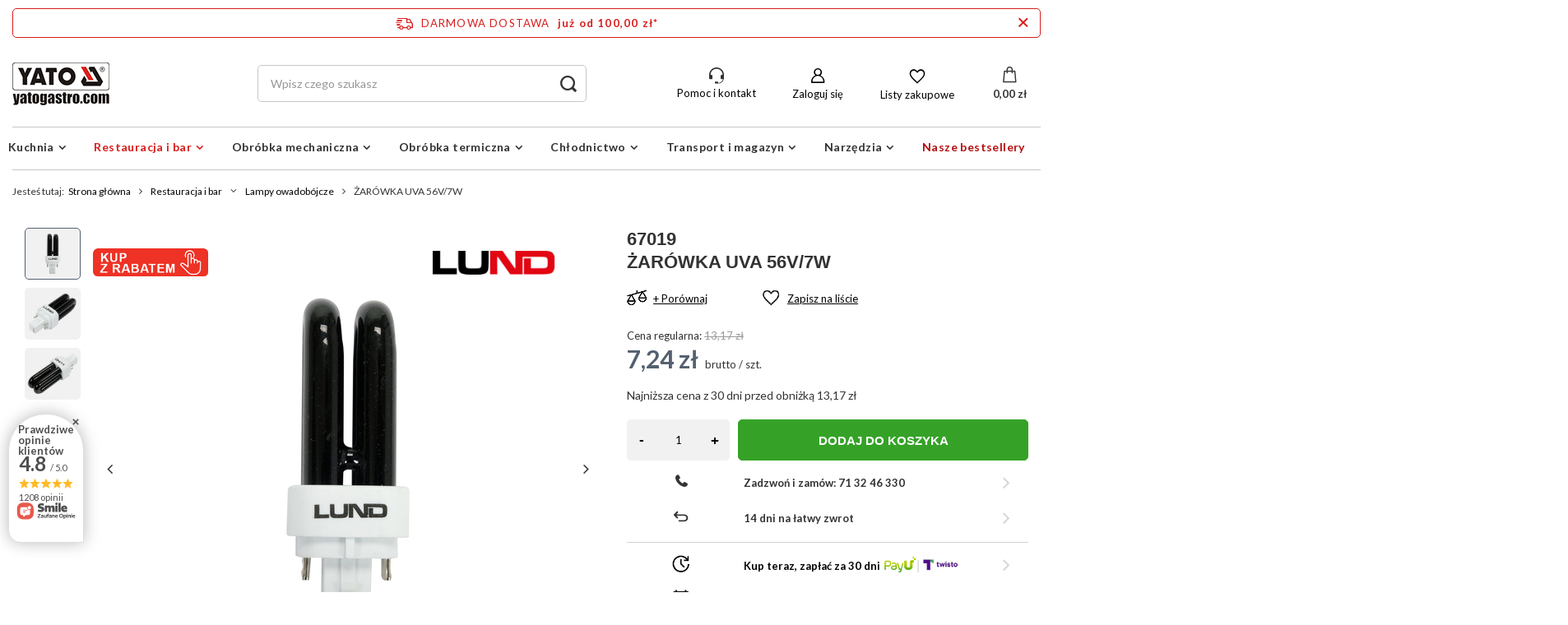

--- FILE ---
content_type: text/html; charset=utf-8
request_url: https://yatogastro.com/product-pol-10016522-ZAROWKA-UVA-56V-7W.html
body_size: 36373
content:
<!DOCTYPE html>
<html lang="pl" class="--freeShipping --vat --gross " ><head><meta name='viewport' content='user-scalable=no, initial-scale = 1.0, maximum-scale = 1.0, width=device-width, viewport-fit=cover'/> <link rel="preload" crossorigin="anonymous" as="font" href="/gfx/standards/fontello.woff?v=2"><meta http-equiv="Content-Type" content="text/html; charset=utf-8"><meta http-equiv="X-UA-Compatible" content="IE=edge"><title>ŻARÓWKA UVA 56V/7W  -    Lund 67019 - yatogastro.com</title><meta name="keywords" content="ŻARÓWKA UVA 56V/7W  Dom i Ogród Gospodarstwo domowe Lampy owadobójcze    Lund GRD Rodzaj UVA Moc świetlówki 7 W Napięcie świetlówki 56 V a.c. Długość fali światła UV 365 nm Żywotność 3000 h Dla 67012, 67013, 67014  67019 67019 5906083083525 | Restauracja i bar \ Lampy owadobójcze"><meta name="description" content="ŻARÓWKA UVA 56V/7W  |  | Restauracja i bar \ Lampy owadobójcze"><link rel="icon" href="/gfx/pol/favicon.ico"><meta name="theme-color" content="#546070"><meta name="msapplication-navbutton-color" content="#546070"><meta name="apple-mobile-web-app-status-bar-style" content="#546070"><link rel="preload stylesheet" as="style" href="/gfx/pol/style.css.gzip?r=1764364615"><script>var app_shop={urls:{prefix:'data="/gfx/'.replace('data="', '')+'pol/',graphql:'/graphql/v1/'},vars:{priceType:'gross',priceTypeVat:true,productDeliveryTimeAndAvailabilityWithBasket:false,geoipCountryCode:'US',},txt:{priceTypeText:' brutto',},fn:{},fnrun:{},files:[],graphql:{}};const getCookieByName=(name)=>{const value=`; ${document.cookie}`;const parts = value.split(`; ${name}=`);if(parts.length === 2) return parts.pop().split(';').shift();return false;};if(getCookieByName('freeeshipping_clicked')){document.documentElement.classList.remove('--freeShipping');}if(getCookieByName('rabateCode_clicked')){document.documentElement.classList.remove('--rabateCode');}</script><meta name="robots" content="index,follow"><meta name="rating" content="general"><meta name="Author" content="yatogastro.com na bazie IdoSell (www.idosell.com/shop).">
<!-- Begin LoginOptions html -->

<style>
#client_new_social .service_item[data-name="service_Apple"]:before, 
#cookie_login_social_more .service_item[data-name="service_Apple"]:before,
.oscop_contact .oscop_login__service[data-service="Apple"]:before {
    display: block;
    height: 2.6rem;
    content: url('/gfx/standards/apple.svg?r=1743165583');
}
.oscop_contact .oscop_login__service[data-service="Apple"]:before {
    height: auto;
    transform: scale(0.8);
}
#client_new_social .service_item[data-name="service_Apple"]:has(img.service_icon):before,
#cookie_login_social_more .service_item[data-name="service_Apple"]:has(img.service_icon):before,
.oscop_contact .oscop_login__service[data-service="Apple"]:has(img.service_icon):before {
    display: none;
}
</style>

<!-- End LoginOptions html -->

<!-- Open Graph -->
<meta property="og:type" content="website"><meta property="og:url" content="https://yatogastro.com/product-pol-10016522-ZAROWKA-UVA-56V-7W.html
"><meta property="og:title" content="ŻARÓWKA UVA 56V/7W"><meta property="og:site_name" content="yatogastro.com"><meta property="og:locale" content="pl_PL"><meta property="og:image" content="https://yatogastro.com/hpeciai/cda3816b4c05f1f4bb7490b821e7898f/pol_pl_ZAROWKA-UVA-56V-7W-10016522_1.jpg"><meta property="og:image:width" content="550"><meta property="og:image:height" content="413"><link rel="manifest" href="https://yatogastro.com/data/include/pwa/2/manifest.json?t=3"><meta name="apple-mobile-web-app-capable" content="yes"><meta name="apple-mobile-web-app-status-bar-style" content="black"><meta name="apple-mobile-web-app-title" content="yatogastro.com"><link rel="apple-touch-icon" href="/data/include/pwa/2/icon-128.png"><link rel="apple-touch-startup-image" href="/data/include/pwa/2/logo-512.png" /><meta name="msapplication-TileImage" content="/data/include/pwa/2/icon-144.png"><meta name="msapplication-TileColor" content="#2F3BA2"><meta name="msapplication-starturl" content="/"><script type="application/javascript">var _adblock = true;</script><script async src="/data/include/advertising.js"></script><script type="application/javascript">var statusPWA = {
                online: {
                    txt: "Połączono z internetem",
                    bg: "#5fa341"
                },
                offline: {
                    txt: "Brak połączenia z internetem",
                    bg: "#eb5467"
                }
            }</script><script async type="application/javascript" src="/ajax/js/pwa_online_bar.js?v=1&r=6"></script><script >
window.dataLayer = window.dataLayer || [];
window.gtag = function gtag() {
dataLayer.push(arguments);
}
gtag('consent', 'default', {
'ad_storage': 'denied',
'analytics_storage': 'denied',
'ad_personalization': 'denied',
'ad_user_data': 'denied',
'wait_for_update': 500
});

gtag('set', 'ads_data_redaction', true);
</script><script id="iaiscript_1" data-requirements="W10=" data-ga4_sel="ga4script">
window.iaiscript_1 = `<${'script'}  class='google_consent_mode_update'>
gtag('consent', 'update', {
'ad_storage': 'denied',
'analytics_storage': 'denied',
'ad_personalization': 'denied',
'ad_user_data': 'denied'
});
</${'script'}>`;
</script>
<!-- End Open Graph -->

<link rel="canonical" href="https://yatogastro.com/product-pol-10016522-ZAROWKA-UVA-56V-7W.html" />

                <!-- Global site tag (gtag.js) -->
                <script  async src="https://www.googletagmanager.com/gtag/js?id=AW-857242678"></script>
                <script >
                    window.dataLayer = window.dataLayer || [];
                    window.gtag = function gtag(){dataLayer.push(arguments);}
                    gtag('js', new Date());
                    
                    gtag('config', 'AW-857242678', {"allow_enhanced_conversions":true});
gtag('config', 'G-KHWLECEVMW');

                </script>
                <link rel="stylesheet" type="text/css" href="/data/designs/6387b35a1107e8.69964017_31/gfx/pol/custom.css.gzip?r=1764364873">
<!-- Begin additional html or js -->


<!--18|2|13-->
<meta name="google-site-verification" content="vl2aVJM1Mk3ackdzVOhadb0RoboKJsrMC-_LyBuMrZY" />
<!--29|2|20| modified: 2023-10-17 11:59:28-->
<script charset="UTF-8" src="https://cdn.pushpushgo.com/js/5aafb0c7062c48000b535651.js" async="async"></script>
<!--45|2|25-->
<script>var Cart = {
	formClass: 0,
	formProduct: 0,
	cartPopup: 0,
	cartBasket: 0,
	debug: 0,
	init: function(form, callbackPopup, callbackBasket, debug = false) {
		this.formClass = form;
		this.formProduct = this.formClass.serialize() + '&getAjax=true';
		this.popup = callbackPopup || this.popup;
		this.basket = callbackBasket || this.basket;
		this.debug = debug;

		if (this.formClass.find('load').length == 0) {
			this.add();
		}
	},
	add: function() {
		var object = this;
		$.ajax({
			url: object.formClass.attr('action'),
			type: object.formClass.attr('method'),
			data: object.formProduct,
			dataType: 'JSON',
			beforeSend: function() {
				object.formClass.find('[type=submit]').addClass('load');
			},
			complete: function() {
				object.formClass.find('[type=submit]').removeClass('load');
			},
			success: function(res) {
				if (object.debug) console.log(res);

				object.popup(res);
				object.basket(res);

				return false;
			},
			error: function(xhr, errMsg) {
				console.log(errMsg, xhr);
				return false;
			}
		});
	},
	popup: function(res) {
		if (this.debug) console.log('CART: popup');

		var product = this.formClass.find('[name=product]').val();
		var result = res.basket.products.filter(function(element) {
			return element.id === product;
		})[0];

		var code =
			'<div id="menu_preloader_add" style="display: block;">' +
			'<div class="big_label">' +
			'Dodano do koszyka' +
			'</div>' +
			'<div class="menu_preloader_add_wrapper">' +
			'<div class="products_wrapper align_row" data-align="a.product-icon img#css">' +
			'<div class="product_wrapper">' +
			'<a class="product-icon" href="' +
			result.link +
			'">' +
			'<div style="display: table;width:100%;height:100%;table-layout: fixed;">' +
			'<div style="display: table-cell;vertical-align: middle;min-height:100%">' +
			'<img src="' +
			result.icon +
			'"></div>' +
			'</div></a><div id="dialog_product_details">' +
			'<a class="product-name" href="' +
			result.link +
			'">' +
			result.name +
			'</a>' +
			'<div class="product_prices"><span class="price">' +
			result.prices.worth_gros_formatted +
			'</span></div>' +
			'<div class="menu_preloader_add_btn"><a class="btn-large menu_preloader_btn_add" href="/basketedit.php?mode=1">' +
			'Przejdź do koszyka' +
			'</a><a class="btn-large menu_preloader_add_btn_close" href="#close">' +
			'Kontynuuj zakupy' +
			'</a></div></div></div></div></div></div>';

		$('body').append(code);
		$('body').dialog({
			content: $('#menu_preloader_add'),
			fixed: false,
			fitToWindow: false,
			animate: false,
			width: 812,
			wrapperClass: 'dialog_wrapper_menu_preloader_add',
			adaptiveHeight: true,
			txtCloseButton: 'x'
		});
	},
	basket: function(res) {
		if (this.debug) console.log('CART: basket');
		$('#menu_basket strong').html(
			res.basket.worth.toFixed(2) + ' ' + res.basket.currency_sign
		);
	}
};

$(document).on("click","#projector_button_basket, .product_add [type=submit]",function(e) {
	var _this = $(this);
	Cart.init(_this.parents("form"), false/*, basketUpdate*/);
	return false;
  }
);

$(document).on("click", ".menu_preloader_add_btn_close", function() {
    $("#dialog_close").click();
    return false;
  });
</script>
<!--48|2|26-->
<style>
#zapytaj h2 {
 color: #000;
 padding: 0 0 20px 0;
    font-size: 1.25em;
}
#zapytaj .np, #zapytaj .id {
 font-weight: bold;
}
#zapytaj .info1 {
    padding: 20px 15px 10px;
}
#zapytaj .info2 {
    padding: 10px 15px 15px;
}
#zapytaj label.control-label {
    text-align: left;
    padding: 10px 15px 10px 15px;
}
#zapytaj .foto {
  text-align: center;
}
#zapytaj .foto > img {
    max-height: 100px;
}



</style>

<!-- End additional html or js -->
<script>(function(w,d,s,i,dl){w._ceneo = w._ceneo || function () {
w._ceneo.e = w._ceneo.e || []; w._ceneo.e.push(arguments); };
w._ceneo.e = w._ceneo.e || [];dl=dl===undefined?"dataLayer":dl;
const f = d.getElementsByTagName(s)[0], j = d.createElement(s); j.defer = true;
j.src = "https://ssl.ceneo.pl/ct/v5/script.js?accountGuid=" + i + "&t=" +
Date.now() + (dl ? "&dl=" + dl : ""); f.parentNode.insertBefore(j, f);
})(window, document, "script", "702389EF-7024-40F6-BFAE-438B583F323F");</script>
                <script>
                if (window.ApplePaySession && window.ApplePaySession.canMakePayments()) {
                    var applePayAvailabilityExpires = new Date();
                    applePayAvailabilityExpires.setTime(applePayAvailabilityExpires.getTime() + 2592000000); //30 days
                    document.cookie = 'applePayAvailability=yes; expires=' + applePayAvailabilityExpires.toUTCString() + '; path=/;secure;'
                    var scriptAppleJs = document.createElement('script');
                    scriptAppleJs.src = "/ajax/js/apple.js?v=3";
                    if (document.readyState === "interactive" || document.readyState === "complete") {
                          document.body.append(scriptAppleJs);
                    } else {
                        document.addEventListener("DOMContentLoaded", () => {
                            document.body.append(scriptAppleJs);
                        });  
                    }
                } else {
                    document.cookie = 'applePayAvailability=no; path=/;secure;'
                }
                </script>
                <script>let paypalDate = new Date();
                    paypalDate.setTime(paypalDate.getTime() + 86400000);
                    document.cookie = 'payPalAvailability_PLN=-1; expires=' + paypalDate.getTime() + '; path=/; secure';
                </script><link rel="preload" as="image" href="/hpeciai/ebb35e6f308ad1013600439a610b0259/pol_pm_ZAROWKA-UVA-56V-7W-10016522_1.jpg"><style>
								#main_banner1.skeleton .main_slider__item > a {
									padding-top: calc(360/480* 100%);
								}
								@media (min-width: 757px) {#main_banner1.skeleton .main_slider__item > a {
									padding-top: calc(311/970* 100%);
								}}
								@media (min-width: 979px) {#main_banner1.skeleton .main_slider__item > a {
									padding-top: calc(400/1920* 100%);
								}}
								#main_banner1 .main_slider__item > a.loading {
									padding-top: calc(360/480* 100%);
								}
								@media (min-width: 757px) {#main_banner1 .main_slider__item > a.loading {
									padding-top: calc(311/970* 100%);
								}}
								@media (min-width: 979px) {#main_banner1 .main_slider__item > a.loading {
									padding-top: calc(400/1920* 100%);
								}}
							</style><style>
									#photos_slider[data-skeleton] .photos__link:before {
										padding-top: calc(413/550* 100%);
									}
									@media (min-width: 979px) {.photos__slider[data-skeleton] .photos__figure:not(.--nav):first-child .photos__link {
										max-height: 413px;
									}}
								</style></head><body>
<!-- Begin additional html or js -->


<!--169|2|61| modified: 2023-08-30 13:43:28-->
<script>(function (i) {
  var j = document.createElement('script');
  j.src = 'https://cdn.allekurier.pl/mail-box/banner.js?hid=' + i;
  j.async = true; j.referrerPolicy = 'no-referrer-when-downgrade';
  document.body.appendChild(j);
})('347024d1-3bb3-4229-86ec-f7ada9e74559');</script>

<!-- End additional html or js -->
<div id="container" class="projector_page container max-width-1200"><header class=" commercial_banner"><script class="ajaxLoad">
                app_shop.vars.vat_registered = "true";
                app_shop.vars.currency_format = "###,##0.00";
                
                    app_shop.vars.currency_before_value = false;
                
                    app_shop.vars.currency_space = true;
                
                app_shop.vars.symbol = "zł";
                app_shop.vars.id= "PLN";
                app_shop.vars.baseurl = "http://yatogastro.com/";
                app_shop.vars.sslurl= "https://yatogastro.com/";
                app_shop.vars.curr_url= "%2Fproduct-pol-10016522-ZAROWKA-UVA-56V-7W.html";
                

                var currency_decimal_separator = ',';
                var currency_grouping_separator = ' ';

                
                    app_shop.vars.blacklist_extension = ["exe","com","swf","js","php"];
                
                    app_shop.vars.blacklist_mime = ["application/javascript","application/octet-stream","message/http","text/javascript","application/x-deb","application/x-javascript","application/x-shockwave-flash","application/x-msdownload"];
                
                    app_shop.urls.contact = "/contact-pol.html";
                </script><div id="viewType" style="display:none"></div><div id="freeShipping" class="freeShipping"><a href="" id="freeshippingLink"><span class="freeShipping__info">Darmowa dostawa</span><strong class="freeShipping__val">
				  już od 
				  100,00 zł*
			  </strong></a><a href="" class="freeShipping__close" aria-label="Zamknij pasek informacyjny"></a></div><div id="logo" class="d-flex align-items-center"><a href="/" target="_self"><img src="/data/gfx/mask/pol/logo_2_big.png" alt="yatogastro.com" width="118" height="52"></a></div><form action="https://yatogastro.com/search.php" method="get" id="menu_search" class="menu_search"><a href="#showSearchForm" class="menu_search__mobile"></a><div class="menu_search__block"><div class="menu_search__item --input"><input class="menu_search__input" type="text" name="text" autocomplete="off" placeholder="Wpisz czego szukasz"><button class="menu_search__submit" type="submit"></button></div><div class="menu_search__item --results search_result"></div></div></form><div id="menu_settings" class="align-items-center justify-content-center justify-content-lg-end"><div id="menu_additional"><div class="help_module" data-empty="true"><div id="helpModuleTop"><img id="headerHeadset" src="https://toya24.pl/data/include/cms/den_img/headset.svg" alt="Headset" width="18" height="20"><p class="help_module_title">Pomoc i kontakt</p></div><div class="help_module_options"><ul class="ul_options"><li class="li_options"><a class="li_a_item" href="https://yatogastro.com/order-open.php"><div class="li_a_item_div"><p class="li_a_item_div_p" color="neutral900">Status przesyłki</p></div></a></li><li class="li_options"><a class="li_a_item" href="https://yatogastro.com/pol-delivery.html"><div class="li_a_item_div"><p class="li_a_item_div_p" color="neutral900">Dostawa</p></div></a></li><li class="li_options"><a class="li_a_item" href="https://yatogastro.com/Zwroty-i-Reklamacje-cterms-pol-51.html"><div class="li_a_item_div"><p class="li_a_item_div_p" color="neutral900">Zwroty i reklamacje</p></div></a></li></ul><div class="sc-10t0esp-6 gmnino"></div><div class="sc-10t0esp-0 gJQrjG"><p class="sc-10t0esp-1 fvQtvP">Skontaktuj się z nami</p></div><ul class="ul_options"><li class="li_options"><a class="li_a_item" href="https://yatogastro.com/contact-pol.html"><div class="li_a_item_div"><p class="li_a_item_div_p" color="neutral900">Kontakt</p></div></a></li></ul><a class="contact_by_email xstyle2" href="mailto:sklep@yatogastro.com"><span title="sklep@yatogastro.com" class="contact_options xstyle1"><svg xmlns="http://www.w3.org/2000/svg" style="width: 100%; height: 100%" viewBox="0 0 24 24"><path d="M4.464 8l7.214 6.075a.5.5 0 0 0 .644 0L19.536 8H4.464zM20 8.917l-4.804 4.045L20 17.396v-8.48zM19.18 18l-4.755-4.389-1.459 1.229a1.5 1.5 0 0 1-1.932 0l-1.46-1.229L4.82 18h14.36zM4 17.396l4.804-4.434L4 8.917v8.48zM4 7h16a1 1 0 0 1 1 1v10a1 1 0 0 1-1 1H4a1 1 0 0 1-1-1V8a1 1 0 0 1 1-1z"></path></svg></span>
		sklep@yatogastro.com
	</a><div class="phone_cont"><a class="phone_cont_num xstyle2" href="tel:713246330"><span title="71 32 46 330" class="contact_options xstyle1"><svg xmlns="http://www.w3.org/2000/svg" style="width: 100%; height: 100%" viewBox="0 0 24 24"><path d="M7.844 16.983l-.061-.062-.066-.065A13.229 13.229 0 0 1 4.71 11.99a13.627 13.627 0 0 1-.704-5.855.5.5 0 0 1 .023-.11 1.5 1.5 0 0 1 1.227-1.152l3.1-.495.253-.04a1.5 1.5 0 0 1 1.696 1.171l.472 2.224a1.5 1.5 0 0 1-.529 1.482l-1.78 1.425c.053.193.113.383.179.572a7.995 7.995 0 0 0 1.856 2.982 8 8 0 0 0 3.558 2.038l1.425-1.779a1.5 1.5 0 0 1 1.482-.53l2.224.473a1.5 1.5 0 0 1 1.17 1.696l-.04.256-.494 3.097a1.5 1.5 0 0 1-1.152 1.227.5.5 0 0 1-.11.023 13.627 13.627 0 0 1-5.855-.704 13.229 13.229 0 0 1-4.867-3.007zm.703-.713a12.228 12.228 0 0 0 4.495 2.776 12.626 12.626 0 0 0 5.39.654.5.5 0 0 0 .409-.414l.494-3.094.039-.253a.5.5 0 0 0-.39-.566l-2.224-.472a.5.5 0 0 0-.494.176l-1.626 2.03a.5.5 0 0 1-.503.174 9.257 9.257 0 0 1-.98-.284A9.006 9.006 0 0 1 9.796 14.9a9 9 0 0 1-2.093-3.357 9.257 9.257 0 0 1-.284-.98.5.5 0 0 1 .174-.503l2.03-1.626a.5.5 0 0 0 .176-.494l-.472-2.224a.5.5 0 0 0-.566-.39l-.25.039-3.097.494a.5.5 0 0 0-.419.432c-.168 1.812.05 3.634.659 5.367a12.228 12.228 0 0 0 2.794 4.514l.042.042.038.038a.5.5 0 0 1 .019.018z"></path></svg></span>
			71 32 46 330
		</a><div class="days_of_work"><div class="span_style"><span class="days_of_week">pon. - pt.</span></div><div class="span_style"><span class="hours_of_work"><span class="working_hours">8:00 - 20:00</span></span></div></div></div></div></div><a class="account_link" href="https://yatogastro.com/login.php">Zaloguj się</a><div class="shopping_list_top" data-empty="true"><a href="https://yatogastro.com/pl/shoppinglist/" class="wishlist_link slt_link">Listy zakupowe</a><div class="slt_lists"><ul class="slt_lists__nav"><li class="slt_lists__nav_item" data-list_skeleton="true" data-list_id="true" data-shared="true"><a class="slt_lists__nav_link" data-list_href="true"><span class="slt_lists__nav_name" data-list_name="true"></span><span class="slt_lists__count" data-list_count="true">0</span></a></li></ul><span class="slt_lists__empty">Dodaj do nich produkty, które lubisz i chcesz kupić później.</span></div></div></div></div><div class="shopping_list_top_mobile" data-empty="true"><a href="https://yatogastro.com/pl/shoppinglist/" class="sltm_link"></a></div><div class="sl_choose sl_dialog"><div class="sl_choose__wrapper sl_dialog__wrapper p-4 p-md-5"><div class="sl_choose__item --top sl_dialog_close mb-2"><strong class="sl_choose__label">Zapisz na liście zakupowej</strong></div><div class="sl_choose__item --lists" data-empty="true"><div class="sl_choose__list f-group --radio m-0 d-md-flex align-items-md-center justify-content-md-between" data-list_skeleton="true" data-list_id="true" data-shared="true"><input type="radio" name="add" class="sl_choose__input f-control" id="slChooseRadioSelect" data-list_position="true"><label for="slChooseRadioSelect" class="sl_choose__group_label f-label py-4" data-list_position="true"><span class="sl_choose__sub d-flex align-items-center"><span class="sl_choose__name" data-list_name="true"></span><span class="sl_choose__count" data-list_count="true">0</span></span></label><button type="button" class="sl_choose__button --desktop btn --solid">Zapisz</button></div></div><div class="sl_choose__item --create sl_create mt-4"><a href="#new" class="sl_create__link  align-items-center">Stwórz nową listę zakupową</a><form class="sl_create__form align-items-center"><div class="sl_create__group f-group --small mb-0"><input type="text" class="sl_create__input f-control" required="required"><label class="sl_create__label f-label">Nazwa nowej listy</label></div><button type="submit" class="sl_create__button btn --solid ml-2 ml-md-3">Utwórz listę</button></form></div><div class="sl_choose__item --mobile mt-4 d-flex justify-content-center d-md-none"><button class="sl_choose__button --mobile btn --solid --large">Zapisz</button></div></div></div><div id="menu_basket" class="topBasket"><a class="topBasket__sub" href="/basketedit.php"><span class="badge badge-info"></span><strong class="topBasket__price" style="display: none;">0,00 zł</strong></a><div class="topBasket__details --products" style="display: none;"><div class="topBasket__block --labels"><label class="topBasket__item --name">Produkt</label><label class="topBasket__item --sum">Ilość</label><label class="topBasket__item --prices">Cena</label></div><div class="topBasket__block --products"></div></div><div class="topBasket__details --shipping" style="display: none;"><span class="topBasket__name">Koszt dostawy od</span><span id="shipppingCost"></span></div><script>
						app_shop.vars.cache_html = true;
					</script></div><nav id="menu_categories" class="wide"><button type="button" class="navbar-toggler"><i class="icon-reorder"></i></button><div class="navbar-collapse" id="menu_navbar"><ul class="navbar-nav mx-md-n2"><li class="nav-item"><a  href="/pol_m_Kuchnia-1084.html" target="_self" title="Kuchnia" class="nav-link" >Kuchnia</a><ul class="navbar-subnav"><li class="nav-item"><a class="nav-link" href="/pol_m_Kuchnia_Garnki-1105.html" target="_self">Garnki</a><ul class="navbar-subsubnav"><li class="nav-item"><a class="nav-link" href="/pol_m_Kuchnia_Garnki_Garnki-wysokie-1145.html" target="_self">Garnki wysokie</a></li><li class="nav-item"><a class="nav-link" href="/pol_m_Kuchnia_Garnki_Garnki-srednie-1146.html" target="_self">Garnki średnie</a></li><li class="nav-item"><a class="nav-link" href="/pol_m_Kuchnia_Garnki_Garnki-niskie-1147.html" target="_self">Garnki niskie</a></li><li class="nav-item"><a class="nav-link" href="/pol_m_Kuchnia_Garnki_Rondle-1148.html" target="_self">Rondle</a></li></ul></li><li class="nav-item"><a class="nav-link" href="/pol_m_Kuchnia_Patelnie-1110.html" target="_self">Patelnie</a><ul class="navbar-subsubnav"><li class="nav-item"><a class="nav-link" href="/pol_m_Kuchnia_Patelnie_Patelnie-ze-stali-nierdzewnej-1142.html" target="_self">Patelnie ze stali nierdzewnej</a></li><li class="nav-item"><a class="nav-link" href="/pol_m_Kuchnia_Patelnie_Patelnie-aluminiowe-z-powloka-PTFE-1144.html" target="_self">Patelnie aluminiowe z powłoką PTFE</a></li></ul></li><li class="nav-item"><a class="nav-link" href="/pol_m_Kuchnia_Pojemniki-1111.html" target="_self">Pojemniki</a><ul class="navbar-subsubnav"><li class="nav-item"><a class="nav-link" href="/pol_m_Kuchnia_Pojemniki_Pojemniki-GN-1112.html" target="_self">Pojemniki GN</a></li><li class="nav-item"><a class="nav-link" href="/pol_m_Kuchnia_Pojemniki_Pojemniki-plastikowe-1138.html" target="_self">Pojemniki plastikowe</a></li></ul></li><li class="nav-item"><a class="nav-link" href="/pol_m_Kuchnia_Przybory-kuchenne-1113.html" target="_self">Przybory kuchenne</a><ul class="navbar-subsubnav more"><li class="nav-item"><a class="nav-link" href="/pol_m_Kuchnia_Przybory-kuchenne_Chochle-1096.html" target="_self">Chochle</a></li><li class="nav-item"><a class="nav-link" href="/pol_m_Kuchnia_Przybory-kuchenne_Deski-do-krojenia-1097.html" target="_self">Deski do krojenia</a></li><li class="nav-item"><a class="nav-link" href="/pol_m_Kuchnia_Przybory-kuchenne_Lyzki-cedzakowe-1362.html" target="_self">Łyżki cedzakowe</a></li><li class="nav-item"><a class="nav-link" href="/pol_m_Kuchnia_Przybory-kuchenne_Mieszadla-1139.html" target="_self">Mieszadła</a></li><li class="nav-item"><a class="nav-link" href="/pol_m_Kuchnia_Przybory-kuchenne_Noze-1108.html" target="_self">Noże</a></li><li class="nav-item"><a class="nav-link" href="/pol_m_Kuchnia_Przybory-kuchenne_Nozyczki-1109.html" target="_self">Nożyczki</a></li><li class="nav-item"><a class="nav-link" href="/pol_m_Kuchnia_Przybory-kuchenne_Ostrzalki-1163.html" target="_self">Ostrzałki</a></li><li class="nav-item"><a class="nav-link" href="/pol_m_Kuchnia_Przybory-kuchenne_Otwieracze-do-puszek-1398.html" target="_self">Otwieracze do puszek</a></li><li class="nav-item"><a class="nav-link" href="/pol_m_Kuchnia_Przybory-kuchenne_Siatki-do-pizzy-1399.html" target="_self">Siatki do pizzy</a></li><li class="nav-item"><a class="nav-link" href="/pol_m_Kuchnia_Przybory-kuchenne_Sita-i-cedzaki-1114.html" target="_self">Sita i cedzaki</a></li><li class="nav-item"><a class="nav-link" href="/pol_m_Kuchnia_Przybory-kuchenne_Skrobaki-1288.html" target="_self">Skrobaki</a></li><li class="nav-item"><a class="nav-link" href="/pol_m_Kuchnia_Przybory-kuchenne_Szpatuly-1115.html" target="_self">Szpatuły</a></li><li class="nav-item"><a class="nav-link" href="/pol_m_Kuchnia_Przybory-kuchenne_Szufelki-1165.html" target="_self">Szufelki</a></li><li class="nav-item"><a class="nav-link" href="/pol_m_Kuchnia_Przybory-kuchenne_Wagi-kuchenne-17069.html" target="_self">Wagi kuchenne</a></li><li class="nav-item display-all more"><a href="##" class="nav-link display-all" txt_alt="- zwiń">
																		+ rozwiń
																	</a></li></ul></li><li class="nav-item"><a class="nav-link" href="/pol_m_Kuchnia_Higiena-1136.html" target="_self">Higiena</a><ul class="navbar-subsubnav"><li class="nav-item"><a class="nav-link" href="/pol_m_Kuchnia_Higiena_Baterie-kuchenne-33170.html" target="_self">Baterie kuchenne</a></li><li class="nav-item"><a class="nav-link" href="/pol_m_Kuchnia_Higiena_Umywalki-1149.html" target="_self">Umywalki</a></li></ul></li></ul></li><li class="nav-item active"><a  href="/pol_m_Restauracja-i-bar-1098.html" target="_self" title="Restauracja i bar" class="nav-link active" >Restauracja i bar</a><ul class="navbar-subnav"><li class="nav-item"><a class="nav-link" href="/pol_m_Restauracja-i-bar_Akcesoria-barmanskie-1199.html" target="_self">Akcesoria barmańskie</a><ul class="navbar-subsubnav"><li class="nav-item"><a class="nav-link" href="/pol_m_Restauracja-i-bar_Akcesoria-barmanskie_Dyspensery-barmanskie-1200.html" target="_self">Dyspensery barmańskie</a></li><li class="nav-item"><a class="nav-link" href="/pol_m_Restauracja-i-bar_Akcesoria-barmanskie_Korki-do-butelek-1201.html" target="_self">Korki do butelek</a></li><li class="nav-item"><a class="nav-link" href="/pol_m_Restauracja-i-bar_Akcesoria-barmanskie_Lyzeczki-barmanskie-1202.html" target="_self">Łyżeczki barmańskie</a></li><li class="nav-item"><a class="nav-link" href="/pol_m_Restauracja-i-bar_Akcesoria-barmanskie_Maty-barowe-1203.html" target="_self">Maty barowe</a></li><li class="nav-item"><a class="nav-link" href="/pol_m_Restauracja-i-bar_Akcesoria-barmanskie_Otwieracze-1205.html" target="_self">Otwieracze</a></li><li class="nav-item"><a class="nav-link" href="/pol_m_Restauracja-i-bar_Akcesoria-barmanskie_Pojemniki-barmanskie-1206.html" target="_self">Pojemniki barmańskie</a></li><li class="nav-item"><a class="nav-link" href="/pol_m_Restauracja-i-bar_Akcesoria-barmanskie_Shakery-1207.html" target="_self">Shakery</a></li><li class="nav-item"><a class="nav-link" href="/pol_m_Restauracja-i-bar_Akcesoria-barmanskie_Szczypce-do-lodu-1365.html" target="_self">Szczypce do lodu</a></li></ul></li><li class="nav-item"><a class="nav-link" href="/pol_m_Restauracja-i-bar_Dozowniki-1212.html" target="_self">Dozowniki</a><ul class="navbar-subsubnav"><li class="nav-item"><a class="nav-link" href="/pol_m_Restauracja-i-bar_Dozowniki_Dozowniki-do-sokow-1310.html" target="_self">Dozowniki do soków</a></li><li class="nav-item"><a class="nav-link" href="/pol_m_Restauracja-i-bar_Dozowniki_Dozowniki-do-sosow-1309.html" target="_self">Dozowniki do sosów</a></li></ul></li><li class="nav-item empty"><a class="nav-link" href="/pol_m_Restauracja-i-bar_Dzbanki-1213.html" target="_self">Dzbanki</a></li><li class="nav-item empty"><a class="nav-link" href="/pol_m_Restauracja-i-bar_Dzwonki-recepcyjne-1371.html" target="_self">Dzwonki recepcyjne</a></li><li class="nav-item empty"><a class="nav-link" href="/pol_m_Restauracja-i-bar_Kociolki-1335.html" target="_self">Kociołki</a></li><li class="nav-item empty"><a class="nav-link" href="/pol_m_Restauracja-i-bar_Podgrzewacze-1214.html" target="_self">Podgrzewacze</a></li><li class="nav-item"><a class="nav-link" href="/pol_m_Restauracja-i-bar_Serwowanie-potraw-1134.html" target="_self">Serwowanie potraw</a><ul class="navbar-subsubnav"><li class="nav-item"><a class="nav-link" href="/pol_m_Restauracja-i-bar_Serwowanie-potraw_Lyzki-do-serwowania-potraw-1216.html" target="_self">Łyżki do serwowania potraw</a></li><li class="nav-item"><a class="nav-link" href="/pol_m_Restauracja-i-bar_Serwowanie-potraw_Noze-do-ciast-1218.html" target="_self">Noże do ciast</a></li><li class="nav-item"><a class="nav-link" href="/pol_m_Restauracja-i-bar_Serwowanie-potraw_Noze-do-mies-1363.html" target="_self">Noże do mięs</a></li><li class="nav-item"><a class="nav-link" href="/pol_m_Restauracja-i-bar_Serwowanie-potraw_Szczypce-do-serwowania-potraw-1369.html" target="_self">Szczypce do serwowania potraw</a></li><li class="nav-item"><a class="nav-link" href="/pol_m_Restauracja-i-bar_Serwowanie-potraw_Szpatuly-do-serwowania-1226.html" target="_self">Szpatuły do serwowania</a></li><li class="nav-item"><a class="nav-link" href="/pol_m_Restauracja-i-bar_Serwowanie-potraw_Widelce-do-potraw-1368.html" target="_self">Widelce do potraw</a></li></ul></li><li class="nav-item"><a class="nav-link" href="/pol_m_Restauracja-i-bar_Sztucce-1130.html" target="_self">Sztućce</a><ul class="navbar-subsubnav"><li class="nav-item"><a class="nav-link" href="/pol_m_Restauracja-i-bar_Sztucce_Pojemniki-na-sztucce-1131.html" target="_self">Pojemniki na sztućce</a></li></ul></li><li class="nav-item empty"><a class="nav-link" href="/pol_m_Restauracja-i-bar_Tace-1128.html" target="_self">Tace</a></li><li class="nav-item empty"><a class="nav-link" href="/pol_m_Restauracja-i-bar_Termosy-stolowe-1228.html" target="_self">Termosy stołowe</a></li><li class="nav-item"><a class="nav-link" href="/pol_m_Restauracja-i-bar_Warniki-1293.html" target="_self">Warniki</a><ul class="navbar-subsubnav"><li class="nav-item"><a class="nav-link" href="/pol_m_Restauracja-i-bar_Warniki_Tacki-ociekowe-1295.html" target="_self">Tacki ociekowe</a></li><li class="nav-item"><a class="nav-link" href="/pol_m_Restauracja-i-bar_Warniki_Warniki-do-wody-1294.html" target="_self">Warniki do wody</a></li></ul></li><li class="nav-item empty"><a class="nav-link" href="/pol_m_Restauracja-i-bar_Wiadra-1823.html" target="_self">Wiadra</a></li><li class="nav-item empty"><a class="nav-link" href="/pol_m_Restauracja-i-bar_Witryny-grzewcze-38762.html" target="_self">Witryny grzewcze</a></li><li class="nav-item"><a class="nav-link" href="/pol_m_Restauracja-i-bar_Zabezpieczenie-1273.html" target="_self">Zabezpieczenie</a><ul class="navbar-subsubnav"><li class="nav-item"><a class="nav-link" href="/pol_m_Restauracja-i-bar_Zabezpieczenie_Kasetki-na-pieniadze-1274.html" target="_self">Kasetki na pieniądze</a></li><li class="nav-item"><a class="nav-link" href="/pol_m_Restauracja-i-bar_Zabezpieczenie_Skrzynki-na-klucze-1289.html" target="_self">Skrzynki na klucze</a></li></ul></li><li class="nav-item active empty"><a class="nav-link active" href="/pol_m_Restauracja-i-bar_Lampy-owadobojcze-38719.html" target="_self">Lampy owadobójcze</a></li></ul></li><li class="nav-item"><a  href="/pol_m_Obrobka-mechaniczna-1103.html" target="_self" title="Obróbka mechaniczna" class="nav-link" >Obróbka mechaniczna</a><ul class="navbar-subnav"><li class="nav-item"><a class="nav-link" href="/pol_m_Obrobka-mechaniczna_Blendery-1117.html" target="_self">Blendery</a><ul class="navbar-subsubnav"><li class="nav-item"><a class="nav-link" href="/pol_m_Obrobka-mechaniczna_Blendery_Blendery-kielichowe-i-akcesoria-1668.html" target="_self">Blendery kielichowe i akcesoria</a></li><li class="nav-item"><a class="nav-link" href="/pol_m_Obrobka-mechaniczna_Blendery_Blendery-reczne-1669.html" target="_self">Blendery ręczne</a></li></ul></li><li class="nav-item"><a class="nav-link" href="/pol_m_Obrobka-mechaniczna_Kotleciarki-13891.html" target="_self">Kotleciarki</a><ul class="navbar-subsubnav"><li class="nav-item"><a class="nav-link" href="/pol_m_Obrobka-mechaniczna_Kotleciarki_Kotleciarki-13892.html" target="_self">Kotleciarki</a></li><li class="nav-item"><a class="nav-link" href="/pol_m_Obrobka-mechaniczna_Kotleciarki_Akcesoria-do-kotleciarek-13893.html" target="_self">Akcesoria do kotleciarek</a></li></ul></li><li class="nav-item"><a class="nav-link" href="/pol_m_Obrobka-mechaniczna_Krajalnice-i-szatkownice-1168.html" target="_self">Krajalnice i szatkownice</a><ul class="navbar-subsubnav"><li class="nav-item"><a class="nav-link" href="/pol_m_Obrobka-mechaniczna_Krajalnice-i-szatkownice_Krajalnice-do-warzyw-i-owocow-1170.html" target="_self">Krajalnice do warzyw i owoców</a></li><li class="nav-item"><a class="nav-link" href="/pol_m_Obrobka-mechaniczna_Krajalnice-i-szatkownice_Krajalnice-do-wedlin-1169.html" target="_self">Krajalnice do wędlin</a></li><li class="nav-item"><a class="nav-link" href="/pol_m_Obrobka-mechaniczna_Krajalnice-i-szatkownice_Akcesoria-do-krajalnic-13894.html" target="_self">Akcesoria do krajalnic</a></li><li class="nav-item"><a class="nav-link" href="/pol_m_Obrobka-mechaniczna_Krajalnice-i-szatkownice_Szatkownice-do-warzyw-1364.html" target="_self">Szatkownice do warzyw</a></li><li class="nav-item"><a class="nav-link" href="/pol_m_Obrobka-mechaniczna_Krajalnice-i-szatkownice_Tarcze-do-szatkownic-do-warzyw-1835.html" target="_self">Tarcze do szatkownic do warzyw</a></li></ul></li><li class="nav-item"><a class="nav-link" href="/pol_m_Obrobka-mechaniczna_Maszynki-do-mielenia-1121.html" target="_self">Maszynki do mielenia</a><ul class="navbar-subsubnav"><li class="nav-item"><a class="nav-link" href="/pol_m_Obrobka-mechaniczna_Maszynki-do-mielenia_Maszynki-do-mielenia-miesa-13895.html" target="_self">Maszynki do mielenia mięsa</a></li><li class="nav-item"><a class="nav-link" href="/pol_m_Obrobka-mechaniczna_Maszynki-do-mielenia_Akcesoria-do-maszynek-13896.html" target="_self">Akcesoria do maszynek</a></li></ul></li><li class="nav-item"><a class="nav-link" href="/pol_m_Obrobka-mechaniczna_Miksery-1306.html" target="_self">Miksery</a><ul class="navbar-subsubnav"><li class="nav-item"><a class="nav-link" href="/pol_m_Obrobka-mechaniczna_Miksery_Akcesoria-do-mikserow-1672.html" target="_self">Akcesoria do mikserów</a></li><li class="nav-item"><a class="nav-link" href="/pol_m_Obrobka-mechaniczna_Miksery_Miksery-planetarne-1685.html" target="_self">Miksery planetarne</a></li><li class="nav-item"><a class="nav-link" href="/pol_m_Obrobka-mechaniczna_Miksery_Miksery-reczne-8380.html" target="_self">Miksery ręczne</a></li><li class="nav-item"><a class="nav-link" href="/pol_m_Obrobka-mechaniczna_Miksery_Miksery-spiralne-1686.html" target="_self">Miksery spiralne</a></li></ul></li><li class="nav-item empty"><a class="nav-link" href="/pol_m_Obrobka-mechaniczna_Nadziewarki-do-kielbas-1122.html" target="_self">Nadziewarki do kiełbas</a></li><li class="nav-item"><a class="nav-link" href="/pol_m_Obrobka-mechaniczna_Pakowarki-prozniowe-1166.html" target="_self">Pakowarki próżniowe</a><ul class="navbar-subsubnav"><li class="nav-item"><a class="nav-link" href="/pol_m_Obrobka-mechaniczna_Pakowarki-prozniowe_Akcesoria-do-pakowarek-prozniowych-1466.html" target="_self">Akcesoria do pakowarek próżniowych</a></li><li class="nav-item"><a class="nav-link" href="/pol_m_Obrobka-mechaniczna_Pakowarki-prozniowe_Pakowarki-prozniowe-listwowe-1464.html" target="_self">Pakowarki próżniowe listwowe</a></li><li class="nav-item"><a class="nav-link" href="/pol_m_Obrobka-mechaniczna_Pakowarki-prozniowe_Pakowarki-prozniowe-komorowe-1465.html" target="_self">Pakowarki próżniowe komorowe</a></li><li class="nav-item"><a class="nav-link" href="/pol_m_Obrobka-mechaniczna_Pakowarki-prozniowe_Worki-do-pakowarek-listwowych-1709.html" target="_self">Worki do pakowarek listwowych</a></li><li class="nav-item"><a class="nav-link" href="/pol_m_Obrobka-mechaniczna_Pakowarki-prozniowe_Worki-do-pakowarek-komorowych-i-sous-vide-1710.html" target="_self">Worki do pakowarek komorowych i sous-vide</a></li></ul></li><li class="nav-item empty"><a class="nav-link" href="/pol_m_Obrobka-mechaniczna_Pily-do-kosci-1123.html" target="_self">Piły do kości</a></li><li class="nav-item empty"><a class="nav-link" href="/pol_m_Obrobka-mechaniczna_Sokowirowki-1307.html" target="_self">Sokowirówki</a></li><li class="nav-item empty"><a class="nav-link" href="/pol_m_Obrobka-mechaniczna_Spieniacze-do-mleka-17070.html" target="_self">Spieniacze do mleka</a></li><li class="nav-item empty"><a class="nav-link" href="/pol_m_Obrobka-mechaniczna_Szatkownice-1119.html" target="_self">Szatkownice</a></li><li class="nav-item empty"><a class="nav-link" href="/pol_m_Obrobka-mechaniczna_Wyciskarki-wolnoobrotowe-1484.html" target="_self">Wyciskarki wolnoobrotowe</a></li></ul></li><li class="nav-item"><a  href="/pol_m_Obrobka-termiczna-1102.html" target="_self" title="Obróbka termiczna" class="nav-link" >Obróbka termiczna</a><ul class="navbar-subnav"><li class="nav-item empty"><a class="nav-link" href="/pol_m_Obrobka-termiczna_Cyrkulatory-do-sous-vide-1467.html" target="_self">Cyrkulatory do sous vide</a></li><li class="nav-item empty"><a class="nav-link" href="/pol_m_Obrobka-termiczna_Czajniki-elektryczne-1486.html" target="_self">Czajniki elektryczne</a></li><li class="nav-item empty"><a class="nav-link" href="/pol_m_Obrobka-termiczna_Frytownice-1171.html" target="_self">Frytownice</a></li><li class="nav-item empty"><a class="nav-link" href="/pol_m_Obrobka-termiczna_Frytkownice-beztluszczowe-1460.html" target="_self">Frytkownice beztłuszczowe</a></li><li class="nav-item empty"><a class="nav-link" href="/pol_m_Obrobka-termiczna_Garnki-do-gotowania-ryzu-1172.html" target="_self">Garnki do gotowania ryżu</a></li><li class="nav-item empty"><a class="nav-link" href="/pol_m_Obrobka-termiczna_Gofrownice-1830.html" target="_self">Gofrownice</a></li><li class="nav-item"><a class="nav-link" href="/pol_m_Obrobka-termiczna_Grille-1173.html" target="_self">Grille</a><ul class="navbar-subsubnav"><li class="nav-item"><a class="nav-link" href="/pol_m_Obrobka-termiczna_Grille_Grille-gazowe-1270.html" target="_self">Grille gazowe</a></li><li class="nav-item"><a class="nav-link" href="/pol_m_Obrobka-termiczna_Grille_Grille-weglowe-1271.html" target="_self">Grille węglowe</a></li><li class="nav-item"><a class="nav-link" href="/pol_m_Obrobka-termiczna_Grille_Grille-elektryczne-1272.html" target="_self">Grille elektryczne</a></li><li class="nav-item"><a class="nav-link" href="/pol_m_Obrobka-termiczna_Grille_Paleniska-ogrodowe-1340.html" target="_self">Paleniska ogrodowe</a></li><li class="nav-item"><a class="nav-link" href="/pol_m_Obrobka-termiczna_Grille_Akcesoria-do-grilla-20648.html" target="_self">Akcesoria do grilla</a></li><li class="nav-item"><a class="nav-link" href="/pol_m_Obrobka-termiczna_Grille_Widelce-ogniskowe-1297.html" target="_self">Widelce ogniskowe</a></li><li class="nav-item"><a class="nav-link" href="/pol_m_Obrobka-termiczna_Grille_Pokrowce-na-grille-1667.html" target="_self">Pokrowce na grille</a></li><li class="nav-item"><a class="nav-link" href="/pol_m_Obrobka-termiczna_Grille_Reduktory-gazowe-1413.html" target="_self">Reduktory gazowe</a></li></ul></li><li class="nav-item empty"><a class="nav-link" href="/pol_m_Obrobka-termiczna_Kombiwary-halogenowe-1423.html" target="_self">Kombiwary halogenowe</a></li><li class="nav-item empty"><a class="nav-link" href="/pol_m_Obrobka-termiczna_Kuchenki-indukcyjne-1175.html" target="_self">Kuchenki indukcyjne</a></li><li class="nav-item empty"><a class="nav-link" href="/pol_m_Obrobka-termiczna_Nalesnikarki-1176.html" target="_self">Naleśnikarki</a></li><li class="nav-item empty"><a class="nav-link" href="/pol_m_Obrobka-termiczna_Opiekacze-1177.html" target="_self">Opiekacze</a></li><li class="nav-item empty"><a class="nav-link" href="/pol_m_Obrobka-termiczna_Palniki-gazowe-1268.html" target="_self">Palniki gazowe</a></li><li class="nav-item empty"><a class="nav-link" href="/pol_m_Obrobka-termiczna_Piece-do-pizzy-11431.html" target="_self">Piece do pizzy</a></li><li class="nav-item empty"><a class="nav-link" href="/pol_m_Obrobka-termiczna_Piekarniki-elektryczne-1472.html" target="_self">Piekarniki elektryczne</a></li><li class="nav-item empty"><a class="nav-link" href="/pol_m_Obrobka-termiczna_Pomiar-temperatury-1308.html" target="_self">Pomiar temperatury</a></li><li class="nav-item empty"><a class="nav-link" href="/pol_m_Obrobka-termiczna_Smazalniki-1178.html" target="_self">Smażalniki</a></li><li class="nav-item empty"><a class="nav-link" href="/pol_m_Obrobka-termiczna_Suszarki-spozywcze-1746.html" target="_self">Suszarki spożywcze</a></li><li class="nav-item empty"><a class="nav-link" href="/pol_m_Obrobka-termiczna_Tostery-1816.html" target="_self">Tostery</a></li><li class="nav-item empty"><a class="nav-link" href="/pol_m_Obrobka-termiczna_Urzadzenia-do-gotowania-makaronu-36321.html" target="_self">Urządzenia do gotowania makaronu</a></li><li class="nav-item empty"><a class="nav-link" href="/pol_m_Obrobka-termiczna_Urzadzenia-do-popcornu-1817.html" target="_self">Urządzenia do popcornu</a></li><li class="nav-item empty"><a class="nav-link" href="/pol_m_Obrobka-termiczna_Urzadzenia-do-waty-cukrowej-1476.html" target="_self">Urządzenia do waty cukrowej</a></li><li class="nav-item empty"><a class="nav-link" href="/pol_m_Obrobka-termiczna_Wolnowary-8355.html" target="_self">Wolnowary</a></li></ul></li><li class="nav-item"><a  href="/pol_m_Chlodnictwo-1090.html" target="_self" title="Chłodnictwo" class="nav-link" >Chłodnictwo</a><ul class="navbar-subnav"><li class="nav-item"><a class="nav-link" href="/pol_m_Chlodnictwo_Urzadzenia-chlodnicze-1382.html" target="_self">Urządzenia chłodnicze</a><ul class="navbar-subsubnav"><li class="nav-item"><a class="nav-link" href="/pol_m_Chlodnictwo_Urzadzenia-chlodnicze_Akcesoria-do-urzadzen-chlodniczych-1730.html" target="_self">Akcesoria do urządzeń chłodniczych</a></li><li class="nav-item"><a class="nav-link" href="/pol_m_Chlodnictwo_Urzadzenia-chlodnicze_Chlodziarki-do-butelek-1384.html" target="_self">Chłodziarki do butelek</a></li><li class="nav-item"><a class="nav-link" href="/pol_m_Chlodnictwo_Urzadzenia-chlodnicze_Nadstawki-chlodnicze-1385.html" target="_self">Nadstawki chłodnicze</a></li><li class="nav-item"><a class="nav-link" href="/pol_m_Chlodnictwo_Urzadzenia-chlodnicze_Stoly-chlodnicze-1386.html" target="_self">Stoły chłodnicze</a></li><li class="nav-item"><a class="nav-link" href="/pol_m_Chlodnictwo_Urzadzenia-chlodnicze_Szafy-chlodnicze-1387.html" target="_self">Szafy chłodnicze</a></li><li class="nav-item"><a class="nav-link" href="/pol_m_Chlodnictwo_Urzadzenia-chlodnicze_Witryny-chlodnicze-1180.html" target="_self">Witryny chłodnicze</a></li></ul></li><li class="nav-item"><a class="nav-link" href="/pol_m_Chlodnictwo_Urzadzenia-mroznicze-1383.html" target="_self">Urządzenia mroźnicze</a><ul class="navbar-subsubnav"><li class="nav-item"><a class="nav-link" href="/pol_m_Chlodnictwo_Urzadzenia-mroznicze_Stoly-mroznicze-1388.html" target="_self">Stoły mroźnicze</a></li><li class="nav-item"><a class="nav-link" href="/pol_m_Chlodnictwo_Urzadzenia-mroznicze_Szafy-mroznicze-1389.html" target="_self">Szafy mroźnicze</a></li><li class="nav-item"><a class="nav-link" href="/pol_m_Chlodnictwo_Urzadzenia-mroznicze_Zamrazarki-33061.html" target="_self">Zamrażarki</a></li></ul></li></ul></li><li class="nav-item"><a  href="/pol_m_Transport-i-magazyn-1094.html" target="_self" title="Transport i magazyn" class="nav-link" >Transport i magazyn</a><ul class="navbar-subnav"><li class="nav-item"><a class="nav-link" href="/pol_m_Transport-i-magazyn_Artykuly-BHP-1266.html" target="_self">Artykuły BHP</a><ul class="navbar-subsubnav"><li class="nav-item"><a class="nav-link" href="/pol_m_Transport-i-magazyn_Artykuly-BHP_Apteczki-1265.html" target="_self">Apteczki</a></li><li class="nav-item"><a class="nav-link" href="/pol_m_Transport-i-magazyn_Artykuly-BHP_Obuwie-1280.html" target="_self">Obuwie</a></li><li class="nav-item"><a class="nav-link" href="/pol_m_Transport-i-magazyn_Artykuly-BHP_Rekawiczki-1287.html" target="_self">Rękawiczki</a></li></ul></li><li class="nav-item"><a class="nav-link" href="/pol_m_Transport-i-magazyn_Elektryka-1283.html" target="_self">Elektryka</a><ul class="navbar-subsubnav"><li class="nav-item"><a class="nav-link" href="/pol_m_Transport-i-magazyn_Elektryka_Przedluzacze-bebnowe-1285.html" target="_self">Przedłużacze bębnowe</a></li><li class="nav-item"><a class="nav-link" href="/pol_m_Transport-i-magazyn_Elektryka_Przedluzacze-listwowe-1284.html" target="_self">Przedłużacze listwowe</a></li><li class="nav-item"><a class="nav-link" href="/pol_m_Transport-i-magazyn_Elektryka_Przedluzacze-w-oslonie-gumowej-1286.html" target="_self">Przedłużacze w osłonie gumowej</a></li></ul></li><li class="nav-item empty"><a class="nav-link" href="/pol_m_Transport-i-magazyn_Hydraulika-1279.html" target="_self">Hydraulika</a></li><li class="nav-item"><a class="nav-link" href="/pol_m_Transport-i-magazyn_Narzedzia-1290.html" target="_self">Narzędzia</a><ul class="navbar-subsubnav"><li class="nav-item"><a class="nav-link" href="/pol_m_Transport-i-magazyn_Narzedzia_Nozyki-skladane-1277.html" target="_self">Nożyki składane</a></li><li class="nav-item"><a class="nav-link" href="/pol_m_Transport-i-magazyn_Narzedzia_Oselki-1278.html" target="_self">Osełki</a></li><li class="nav-item"><a class="nav-link" href="/pol_m_Transport-i-magazyn_Narzedzia_Szczotki-druciane-1291.html" target="_self">Szczotki druciane</a></li><li class="nav-item"><a class="nav-link" href="/pol_m_Transport-i-magazyn_Narzedzia_Tasmy-1292.html" target="_self">Taśmy</a></li></ul></li><li class="nav-item"><a class="nav-link" href="/pol_m_Transport-i-magazyn_Pojemniki-termoizolacyjne-1181.html" target="_self">Pojemniki termoizolacyjne</a><ul class="navbar-subsubnav"><li class="nav-item"><a class="nav-link" href="/pol_m_Transport-i-magazyn_Pojemniki-termoizolacyjne_Pojemniki-1182.html" target="_self">Pojemniki</a></li><li class="nav-item"><a class="nav-link" href="/pol_m_Transport-i-magazyn_Pojemniki-termoizolacyjne_Termosy-transportowe-1183.html" target="_self">Termosy transportowe</a></li><li class="nav-item"><a class="nav-link" href="/pol_m_Transport-i-magazyn_Pojemniki-termoizolacyjne_Termosy-z-kranem-1184.html" target="_self">Termosy z kranem</a></li></ul></li><li class="nav-item"><a class="nav-link" href="/pol_m_Transport-i-magazyn_Porzadek-w-pracy-1275.html" target="_self">Porządek w pracy</a><ul class="navbar-subsubnav"><li class="nav-item"><a class="nav-link" href="/pol_m_Transport-i-magazyn_Porzadek-w-pracy_Miotly-i-szczotki-1276.html" target="_self">Miotły i szczotki</a></li><li class="nav-item"><a class="nav-link" href="/pol_m_Transport-i-magazyn_Porzadek-w-pracy_Worki-do-odpadow-1296.html" target="_self">Worki do odpadów</a></li></ul></li><li class="nav-item"><a class="nav-link" href="/pol_m_Transport-i-magazyn_Regaly-szafki-polki-1186.html" target="_self">Regały, szafki, półki</a><ul class="navbar-subsubnav"><li class="nav-item"><a class="nav-link" href="/pol_m_Transport-i-magazyn_Regaly-szafki-polki_Polki-wiszace-1189.html" target="_self">Półki wiszące</a></li><li class="nav-item"><a class="nav-link" href="/pol_m_Transport-i-magazyn_Regaly-szafki-polki_Polki-do-regalow-1190.html" target="_self">Półki do regałów</a></li><li class="nav-item"><a class="nav-link" href="/pol_m_Transport-i-magazyn_Regaly-szafki-polki_Slupki-do-regalow-1191.html" target="_self">Słupki do regałów</a></li><li class="nav-item"><a class="nav-link" href="/pol_m_Transport-i-magazyn_Regaly-szafki-polki_Szafki-33206.html" target="_self">Szafki</a></li></ul></li><li class="nav-item"><a class="nav-link" href="/pol_m_Transport-i-magazyn_Stoly-1187.html" target="_self">Stoły</a><ul class="navbar-subsubnav"><li class="nav-item"><a class="nav-link" href="/pol_m_Transport-i-magazyn_Stoly_Stoly-centralne-1192.html" target="_self">Stoły centralne</a></li><li class="nav-item"><a class="nav-link" href="/pol_m_Transport-i-magazyn_Stoly_Stoly-przyscienne-1193.html" target="_self">Stoły przyścienne</a></li></ul></li><li class="nav-item"><a class="nav-link" href="/pol_m_Transport-i-magazyn_Wozki-1188.html" target="_self">Wózki</a><ul class="navbar-subsubnav"><li class="nav-item"><a class="nav-link" href="/pol_m_Transport-i-magazyn_Wozki_Pojemniki-do-wozkow-1194.html" target="_self">Pojemniki do wózków</a></li><li class="nav-item"><a class="nav-link" href="/pol_m_Transport-i-magazyn_Wozki_Wozki-do-tac-kelnerskich-i-blach-piekarniczych-1195.html" target="_self">Wózki do tac kelnerskich i blach piekarniczych</a></li><li class="nav-item"><a class="nav-link" href="/pol_m_Transport-i-magazyn_Wozki_Wozki-do-pojemnikow-GN-1196.html" target="_self">Wózki do pojemników GN</a></li><li class="nav-item"><a class="nav-link" href="/pol_m_Transport-i-magazyn_Wozki_Wozki-kelnerskie-1197.html" target="_self">Wózki kelnerskie</a></li><li class="nav-item"><a class="nav-link" href="/pol_m_Transport-i-magazyn_Wozki_Wozki-magazynowe-1304.html" target="_self">Wózki magazynowe</a></li><li class="nav-item"><a class="nav-link" href="/pol_m_Transport-i-magazyn_Wozki_Wozki-platformowe-1198.html" target="_self">Wózki platformowe</a></li></ul></li></ul></li><li class="nav-item"><a  href="http://toya24.pl?utm_source=yatogastro.com&amp;utm_medium=menu_link" target="_blank" title="Narzędzia" class="nav-link" >Narzędzia</a><ul class="navbar-subnav"><li class="nav-item"><a class="nav-link" href="https://toya24.pl/pol_m_Warsztat-153.html" target="_blank">Warsztat</a><ul class="navbar-subsubnav"><li class="nav-item"><a class="nav-link" href="https://toya24.pl/pol_m_Warsztat_Narzedzia-pneumatyczne-204.html" target="_blank">Narzędzia pneumatyczne</a></li><li class="nav-item"><a class="nav-link" href="https://toya24.pl/pol_m_Warsztat_Narzedzia-spawalnicze-203.html" target="_blank">Narzędzia spawalnicze</a></li><li class="nav-item"><a class="nav-link" href="https://toya24.pl/pol_m_Warsztat_Narzedzia-specjalistyczne-205.html" target="_blank">Narzędzia specjalistyczne</a></li><li class="nav-item"><a class="nav-link" href="https://toya24.pl/pol_m_Warsztat_Normalia-warsztatowe-207.html" target="_blank">Normalia warsztatowe</a></li><li class="nav-item"><a class="nav-link" href="https://toya24.pl/pol_m_Warsztat_Odkurzacze-przemyslowe-1470.html" target="_blank">Odkurzacze przemysłowe</a></li><li class="nav-item"><a class="nav-link" href="https://toya24.pl/pol_m_Warsztat_Podnosniki-i-wyciagarki-209.html" target="_blank">Podnośniki i wyciągarki</a></li><li class="nav-item"><a class="nav-link" href="https://toya24.pl/pol_m_Warsztat_Prasy-hydrauliczne-1230.html" target="_blank">Prasy hydrauliczne</a></li><li class="nav-item"><a class="nav-link" href="https://toya24.pl/pol_m_Warsztat_Szafki-serwisowe-210.html" target="_blank">Szafki serwisowe</a></li><li class="nav-item"><a class="nav-link" href="https://toya24.pl/pol_m_Warsztat_Transport-i-przechowywanie-206.html" target="_blank">Transport i przechowywanie</a></li><li class="nav-item"><a class="nav-link" href="https://toya24.pl/pol_m_Warsztat_Wyposazenie-samochodu-202.html" target="_blank">Wyposażenie samochodu</a></li></ul></li><li class="nav-item"><a class="nav-link" href="https://toya24.pl/pol_m_Elektronarzedzia-150.html" target="_blank">Elektronarzędzia</a><ul class="navbar-subsubnav"><li class="nav-item"><a class="nav-link" href="https://toya24.pl/pol_m_Elektronarzedzia_Akcesoria-i-osprzet-180.html" target="_blank">Akcesoria i osprzęt</a></li><li class="nav-item"><a class="nav-link" href="https://toya24.pl/pol_m_Elektronarzedzia_Elektronarzedzia-181.html" target="_blank">Elektronarzędzia</a></li><li class="nav-item"><a class="nav-link" href="https://toya24.pl/pol_m_Elektronarzedzia_Narzedzia-akumulatorowe-182.html" target="_blank">Narzędzia akumulatorowe</a></li><li class="nav-item"><a class="nav-link" href="https://toya24.pl/pol_m_Elektronarzedzia_Narzedzia-spalinowe-179.html" target="_blank">Narzędzia spalinowe</a></li></ul></li><li class="nav-item"><a class="nav-link" href="https://toya24.pl/pol_m_Narzedzia-reczne-149.html" target="_blank">Narzędzia ręczne</a><ul class="navbar-subsubnav more"><li class="nav-item"><a class="nav-link" href="https://toya24.pl/pol_m_Narzedzia-reczne_Ciecie-i-szlifowanie-168.html" target="_blank">Cięcie i szlifowanie</a></li><li class="nav-item"><a class="nav-link" href="https://toya24.pl/pol_m_Narzedzia-reczne_Gwintowanie-169.html" target="_blank">Gwintowanie</a></li><li class="nav-item"><a class="nav-link" href="https://toya24.pl/pol_m_Narzedzia-reczne_Imadla-171.html" target="_blank">Imadła</a></li><li class="nav-item"><a class="nav-link" href="https://toya24.pl/pol_m_Narzedzia-reczne_Klucze-i-Nasadki-173.html" target="_blank">Klucze i nasadki</a></li><li class="nav-item"><a class="nav-link" href="https://toya24.pl/pol_m_Narzedzia-reczne_Lomy-Przecinaki-i-Kilofy-975.html" target="_blank">Łomy, przecinaki i kilofy</a></li><li class="nav-item"><a class="nav-link" href="https://toya24.pl/pol_m_Narzedzia-reczne_Mlotki-174.html" target="_blank">Młotki</a></li><li class="nav-item"><a class="nav-link" href="https://toya24.pl/pol_m_Narzedzia-reczne_Narzedzia-pomiarowe-172.html" target="_blank">Narzędzia pomiarowe</a></li><li class="nav-item"><a class="nav-link" href="https://toya24.pl/pol_m_Narzedzia-reczne_Nitowanie-i-Zaciskanie-176.html" target="_blank">Nitowanie i zaciskanie</a></li><li class="nav-item"><a class="nav-link" href="https://toya24.pl/pol_m_Narzedzia-reczne_Pedzle-i-Walki-985.html" target="_blank">Pędzle i wałki</a></li><li class="nav-item"><a class="nav-link" href="https://toya24.pl/pol_m_Narzedzia-reczne_Pistolety-do-pianki-982.html" target="_blank">Pistolety do pianki</a></li><li class="nav-item"><a class="nav-link" href="https://toya24.pl/pol_m_Narzedzia-reczne_Precyzyjne-i-inspekcyjne-166.html" target="_blank">Precyzyjne i inspekcyjne</a></li><li class="nav-item"><a class="nav-link" href="https://toya24.pl/pol_m_Narzedzia-reczne_Siekiery-i-kliny-1101.html" target="_blank">Siekiery i kliny</a></li><li class="nav-item"><a class="nav-link" href="https://toya24.pl/pol_m_Narzedzia-reczne_Szpachle-Pace-i-Kielnie-979.html" target="_blank">Szpachle, pace i kielnie</a></li><li class="nav-item"><a class="nav-link" href="https://toya24.pl/pol_m_Narzedzia-reczne_Szczypce-i-Sciagacze-175.html" target="_blank">Szczypce i ściągacze</a></li><li class="nav-item"><a class="nav-link" href="https://toya24.pl/pol_m_Narzedzia-reczne_Sciski-964.html" target="_blank">Ściski</a></li><li class="nav-item"><a class="nav-link" href="https://toya24.pl/pol_m_Narzedzia-reczne_Wkretaki-177.html" target="_blank">Wkrętaki</a></li><li class="nav-item"><a class="nav-link" href="https://toya24.pl/pol_m_Narzedzia-reczne_Wyciskacze-do-mas-983.html" target="_blank">Wyciskacze do mas</a></li><li class="nav-item"><a class="nav-link" href="https://toya24.pl/pol_m_Narzedzia-reczne_Zszywanie-170.html" target="_blank">Zszywacze</a></li><li class="nav-item"><a class="nav-link" href="https://toya24.pl/pol_m_Narzedzia-reczne_Zestawy-narzedziowe-167.html" target="_blank">Zestawy narzędziowe</a></li><li class="nav-item display-all more"><a href="##" class="nav-link display-all" txt_alt="- zwiń">
																		+ rozwiń
																	</a></li></ul></li><li class="nav-item"><a class="nav-link" href="https://toya24.pl/pol_m_Budowa-i-remont-152.html" target="_blank">Budowa i Remont</a><ul class="navbar-subsubnav more"><li class="nav-item"><a class="nav-link" href="https://toya24.pl/pol_m_Budowa-i-remont_Brukarskie-1322.html" target="_blank">Brukarskie</a></li><li class="nav-item"><a class="nav-link" href="https://toya24.pl/pol_m_Budowa-i-remont_Dekarskie-200.html" target="_blank">Dekarskie</a></li><li class="nav-item"><a class="nav-link" href="https://toya24.pl/pol_m_Budowa-i-remont_Drabiny-i-rusztowania-195.html" target="_blank">Drabiny i rusztowania</a></li><li class="nav-item"><a class="nav-link" href="https://toya24.pl/pol_m_Budowa-i-remont_Glazurnicze-192.html" target="_blank">Glazurnicze</a></li><li class="nav-item"><a class="nav-link" href="https://toya24.pl/pol_m_Budowa-i-remont_Hydrauliczne-193.html" target="_blank">Hydrauliczne</a></li><li class="nav-item"><a class="nav-link" href="https://toya24.pl/pol_m_Budowa-i-remont_Malarskie-196.html" target="_blank">Malarskie</a></li><li class="nav-item"><a class="nav-link" href="https://toya24.pl/pol_m_Budowa-i-remont_Mocowania-198.html" target="_blank">Mocowania</a></li><li class="nav-item"><a class="nav-link" href="https://toya24.pl/pol_m_Budowa-i-remont_Murarskie-199.html" target="_blank">Murarskie</a></li><li class="nav-item"><a class="nav-link" href="https://toya24.pl/pol_m_Budowa-i-remont_Narzedzia-do-plyt-G-K-1376.html" target="_blank">Narzędzia do płyt G/K</a></li><li class="nav-item"><a class="nav-link" href="https://toya24.pl/pol_m_Budowa-i-remont_Narzedzia-ogolnobudowlane-197.html" target="_blank">Narzędzia ogólnobudowlane</a></li><li class="nav-item"><a class="nav-link" href="https://toya24.pl/pol_m_Budowa-i-remont_Plandeki-i-akcesoria-481.html" target="_blank">Plandeki i akcesoria</a></li><li class="nav-item"><a class="nav-link" href="https://toya24.pl/pol_m_Budowa-i-remont_Stolarskie-194.html" target="_blank">Stolarskie</a></li><li class="nav-item"><a class="nav-link" href="https://toya24.pl/pol_m_Budowa-i-remont_Transport-materialow-201.html" target="_blank">Transport materiałów</a></li><li class="nav-item display-all more"><a href="##" class="nav-link display-all" txt_alt="- zwiń">
																		+ rozwiń
																	</a></li></ul></li><li class="nav-item"><a class="nav-link" href="https://toya24.pl/pol_m_Dom-i-Ogrod-151.html" target="_blank">Dom i Ogród</a><ul class="navbar-subsubnav more"><li class="nav-item"><a class="nav-link" href="https://toya24.pl/pol_m_Dom-i-Ogrod_AGD-1015.html" target="_blank">AGD</a></li><li class="nav-item"><a class="nav-link" href="https://toya24.pl/pol_m_Dom-i-Ogrod_Gospodarstwo-domowe-185.html" target="_blank">Gospodarstwo domowe</a></li><li class="nav-item"><a class="nav-link" href="https://toya24.pl/pol_m_Dom-i-Ogrod_Grille-i-akcesoria-438.html" target="_blank">Grille i akcesoria</a></li><li class="nav-item"><a class="nav-link" href="https://toya24.pl/pol_m_Dom-i-Ogrod_Lazienka-i-Kuchnia-183.html" target="_blank">Łazienka i kuchnia</a></li><li class="nav-item"><a class="nav-link" href="https://toya24.pl/pol_m_Dom-i-Ogrod_Maszyny-ogrodnicze-184.html" target="_blank">Maszyny ogrodnicze</a></li><li class="nav-item"><a class="nav-link" href="https://toya24.pl/pol_m_Dom-i-Ogrod_Narzedzia-ogrodnicze-reczne-189.html" target="_blank">Narzędzia ogrodnicze ręczne</a></li><li class="nav-item"><a class="nav-link" href="https://toya24.pl/pol_m_Dom-i-Ogrod_Nawadnianie-187.html" target="_blank">Nawadnianie</a></li><li class="nav-item"><a class="nav-link" href="https://toya24.pl/pol_m_Dom-i-Ogrod_Piece-i-artykuly-kominiarskie-440.html" target="_blank">Piece i artykuły kominiarskie</a></li><li class="nav-item"><a class="nav-link" href="https://toya24.pl/pol_m_Dom-i-Ogrod_Pielegnacja-ogrodu-186.html" target="_blank">Pielęgnacja ogrodu</a></li><li class="nav-item"><a class="nav-link" href="https://toya24.pl/pol_m_Dom-i-Ogrod_Torby-920.html" target="_blank">Torby</a></li><li class="nav-item"><a class="nav-link" href="https://toya24.pl/pol_m_Dom-i-Ogrod_Akcesoria-rowerowe-i-motocyklowe-1045.html" target="_blank">Akcesoria rowerowe i motocyklowe</a></li><li class="nav-item display-all more"><a href="##" class="nav-link display-all" txt_alt="- zwiń">
																		+ rozwiń
																	</a></li></ul></li><li class="nav-item"><a class="nav-link" href="https://toya24.pl/pol_m_Elektryka-188.html" target="_blank">Elektryka</a><ul class="navbar-subsubnav more"><li class="nav-item"><a class="nav-link" href="https://toya24.pl/pol_m_Elektryka_Czujniki-ruchu-1030.html" target="_blank">Czujniki ruchu</a></li><li class="nav-item"><a class="nav-link" href="https://toya24.pl/pol_m_Elektryka_Lampy-kasetonowe-425.html" target="_blank">Lampy kasetonowe</a></li><li class="nav-item"><a class="nav-link" href="https://toya24.pl/pol_m_Elektryka_Lampy-plafoniery-426.html" target="_blank">Lampy plafoniery</a></li><li class="nav-item"><a class="nav-link" href="https://toya24.pl/pol_m_Elektryka_Lampy-przemyslowe-422.html" target="_blank">Lampy przemysłowe</a></li><li class="nav-item"><a class="nav-link" href="https://toya24.pl/pol_m_Elektryka_Lampy-warsztatowe-424.html" target="_blank">Lampy warsztatowe</a></li><li class="nav-item"><a class="nav-link" href="https://toya24.pl/pol_m_Elektryka_Lampy-zewnetrzne-1375.html" target="_blank">Lampy zewnętrzne</a></li><li class="nav-item"><a class="nav-link" href="https://toya24.pl/pol_m_Elektryka_Latarki-i-szperacze-419.html" target="_blank">Latarki i szperacze</a></li><li class="nav-item"><a class="nav-link" href="https://toya24.pl/pol_m_Elektryka_Narzedzia-reczne-z-izolacja-VDE-1427.html" target="_blank">Narzędzia ręczne z izolacją VDE</a></li><li class="nav-item"><a class="nav-link" href="https://toya24.pl/pol_m_Elektryka_Naswietlacze-427.html" target="_blank">Naświetlacze</a></li><li class="nav-item"><a class="nav-link" href="https://toya24.pl/pol_m_Elektryka_Organizery-do-kabli-420.html" target="_blank">Organizery do kabli</a></li><li class="nav-item"><a class="nav-link" href="https://toya24.pl/pol_m_Elektryka_Przedluzacze-423.html" target="_blank">Przedłużacze</a></li><li class="nav-item"><a class="nav-link" href="https://toya24.pl/pol_m_Elektryka_Rozgalezniki-421.html" target="_blank">Rozgałęźniki</a></li><li class="nav-item"><a class="nav-link" href="https://toya24.pl/pol_m_Elektryka_Zrodla-swiatla-428.html" target="_blank">Źródła światła</a></li><li class="nav-item display-all more"><a href="##" class="nav-link display-all" txt_alt="- zwiń">
																		+ rozwiń
																	</a></li></ul></li><li class="nav-item"><a class="nav-link" href="https://toya24.pl/pol_m_BHP-148.html" target="_blank">BHP</a><ul class="navbar-subsubnav more"><li class="nav-item"><a class="nav-link" href="https://toya24.pl/pol_m_BHP_Apteczki-154.html" target="_blank">Apteczki</a></li><li class="nav-item"><a class="nav-link" href="https://toya24.pl/pol_m_BHP_Nakolanniki-155.html" target="_blank">Nakolanniki</a></li><li class="nav-item"><a class="nav-link" href="https://toya24.pl/pol_m_BHP_Obuwie-161.html" target="_blank">Obuwie</a></li><li class="nav-item"><a class="nav-link" href="https://toya24.pl/pol_m_BHP_Ochrona-glowy-i-twarzy-162.html" target="_blank">Ochrona głowy i twarzy</a></li><li class="nav-item"><a class="nav-link" href="https://toya24.pl/pol_m_BHP_Ochrona-sluchu-165.html" target="_blank">Ochrona słuchu</a></li><li class="nav-item"><a class="nav-link" href="https://toya24.pl/pol_m_BHP_Odziez-przeciwdeszczowa-156.html" target="_blank">Odzież przeciwdeszczowa</a></li><li class="nav-item"><a class="nav-link" href="https://toya24.pl/pol_m_BHP_Odziez-robocza-160.html" target="_blank">Odzież robocza</a></li><li class="nav-item"><a class="nav-link" href="https://toya24.pl/pol_m_BHP_Pasy-i-kieszenie-narzedziowe-157.html" target="_blank">Pasy i kieszenie narzędziowe</a></li><li class="nav-item"><a class="nav-link" href="https://toya24.pl/pol_m_BHP_Polmaski-filtrujace-159.html" target="_blank">Półmaski filtrujące</a></li><li class="nav-item"><a class="nav-link" href="https://toya24.pl/pol_m_BHP_Rekawice-164.html" target="_blank">Rękawice</a></li><li class="nav-item"><a class="nav-link" href="https://toya24.pl/pol_m_BHP_Gadzety-YATO-1415.html" target="_blank">Gadżety YATO</a></li><li class="nav-item display-all more"><a href="##" class="nav-link display-all" txt_alt="- zwiń">
																		+ rozwiń
																	</a></li></ul></li></ul></li><li class="nav-item"><a  href="/pol_m_Nasze-bestsellery-17071.html" target="_self" title="Nasze bestsellery" class="nav-link" >Nasze bestsellery</a></li></ul></div></nav><div id="breadcrumbs" class="breadcrumbs"><div class="back_button"><button id="back_button"></button></div><div class="list_wrapper"><ol><li><span>Jesteś tutaj:  </span></li><li class="bc-main"><span><a href="/">Strona główna</a></span></li><li class="category bc-item-1 --more"><a class="category" href="/pol_m_Restauracja-i-bar-1098.html">Restauracja i bar</a><ul class="breadcrumbs__sub"><li class="breadcrumbs__item"><a class="breadcrumbs__link --link" href="/pol_m_Restauracja-i-bar_Akcesoria-barmanskie-1199.html">Akcesoria barmańskie</a></li><li class="breadcrumbs__item"><a class="breadcrumbs__link --link" href="/pol_m_Restauracja-i-bar_Dozowniki-1212.html">Dozowniki</a></li><li class="breadcrumbs__item"><a class="breadcrumbs__link --link" href="/pol_m_Restauracja-i-bar_Dzbanki-1213.html">Dzbanki</a></li><li class="breadcrumbs__item"><a class="breadcrumbs__link --link" href="/pol_m_Restauracja-i-bar_Dzwonki-recepcyjne-1371.html">Dzwonki recepcyjne</a></li><li class="breadcrumbs__item"><a class="breadcrumbs__link --link" href="/pol_m_Restauracja-i-bar_Kociolki-1335.html">Kociołki</a></li><li class="breadcrumbs__item"><a class="breadcrumbs__link --link" href="/pol_m_Restauracja-i-bar_Podgrzewacze-1214.html">Podgrzewacze</a></li><li class="breadcrumbs__item"><a class="breadcrumbs__link --link" href="/pol_m_Restauracja-i-bar_Serwowanie-potraw-1134.html">Serwowanie potraw</a></li><li class="breadcrumbs__item"><a class="breadcrumbs__link --link" href="/pol_m_Restauracja-i-bar_Sztucce-1130.html">Sztućce</a></li><li class="breadcrumbs__item"><a class="breadcrumbs__link --link" href="/pol_m_Restauracja-i-bar_Tace-1128.html">Tace</a></li><li class="breadcrumbs__item"><a class="breadcrumbs__link --link" href="/pol_m_Restauracja-i-bar_Termosy-stolowe-1228.html">Termosy stołowe</a></li><li class="breadcrumbs__item"><a class="breadcrumbs__link --link" href="/pol_m_Restauracja-i-bar_Warniki-1293.html">Warniki</a></li><li class="breadcrumbs__item"><a class="breadcrumbs__link --link" href="/pol_m_Restauracja-i-bar_Wiadra-1823.html">Wiadra</a></li><li class="breadcrumbs__item"><a class="breadcrumbs__link --link" href="/pol_m_Restauracja-i-bar_Witryny-grzewcze-38762.html">Witryny grzewcze</a></li><li class="breadcrumbs__item"><a class="breadcrumbs__link --link" href="/pol_m_Restauracja-i-bar_Zabezpieczenie-1273.html">Zabezpieczenie</a></li><li class="breadcrumbs__item"><a class="breadcrumbs__link --link" href="/pol_m_Restauracja-i-bar_Lampy-owadobojcze-38719.html">Lampy owadobójcze</a></li></ul></li><li class="category bc-item-2 bc-active"><a class="category" href="/pol_m_Restauracja-i-bar_Lampy-owadobojcze-38719.html">Lampy owadobójcze</a></li><li class="bc-active bc-product-name"><span>ŻARÓWKA UVA 56V/7W</span></li></ol></div></div></header><div id="layout" class="row clearfix"><aside class="col-3"><section class="shopping_list_menu"><div class="shopping_list_menu__block --lists slm_lists" data-empty="true"><span class="slm_lists__label">Listy zakupowe</span><ul class="slm_lists__nav"><li class="slm_lists__nav_item" data-list_skeleton="true" data-list_id="true" data-shared="true"><a class="slm_lists__nav_link" data-list_href="true"><span class="slm_lists__nav_name" data-list_name="true"></span><span class="slm_lists__count" data-list_count="true">0</span></a></li><li class="slm_lists__nav_header"><span class="slm_lists__label">Listy zakupowe</span></li></ul><a href="#manage" class="slm_lists__manage d-none align-items-center d-md-flex">Zarządzaj listami</a></div><div class="shopping_list_menu__block --bought slm_bought"><a class="slm_bought__link d-flex" href="https://yatogastro.com/products-bought.php">
						Lista dotychczas zamówionych produktów
					</a></div><div class="shopping_list_menu__block --info slm_info"><strong class="slm_info__label d-block mb-3">Jak działa lista zakupowa?</strong><ul class="slm_info__list"><li class="slm_info__list_item d-flex mb-3">
							Po zalogowaniu możesz umieścić i przechowywać na liście zakupowej dowolną liczbę produktów nieskończenie długo.
						</li><li class="slm_info__list_item d-flex mb-3">
							Dodanie produktu do listy zakupowej nie oznacza automatycznie jego rezerwacji.
						</li><li class="slm_info__list_item d-flex mb-3">
							Dla niezalogowanych klientów lista zakupowa przechowywana jest do momentu wygaśnięcia sesji (około 24h).
						</li></ul></div></section><div id="mobileCategories" class="mobileCategories"><div class="mobileCategories__item --menu"><a class="mobileCategories__link --active" href="#" data-ids="#menu_search,.shopping_list_menu,#menu_search,#menu_navbar,#menu_navbar3, #menu_blog">
                            Menu
                        </a></div><div class="mobileCategories__item --account"><a class="mobileCategories__link" href="#" data-ids="#menu_contact,#login_menu_block">
                            Konto
                        </a></div></div><div class="setMobileGrid" data-item="#menu_navbar"></div><div class="setMobileGrid" data-item="#menu_navbar3" data-ismenu1="true"></div><div class="setMobileGrid" data-item="#menu_blog"></div><div class="login_menu_block d-lg-none" id="login_menu_block"><a class="sign_in_link" href="/login.php" title=""><i class="icon-user"></i><span>Zaloguj się</span></a><a class="registration_link" href="/client-new.php?register" title=""><i class="icon-lock"></i><span>Zarejestruj się</span></a><a class="order_status_link" href="/order-open.php" title=""><i class="icon-globe"></i><span>Sprawdź status zamówienia</span></a></div><div class="setMobileGrid" data-item="#menu_contact"></div><div class="setMobileGrid" data-item="#menu_settings"></div></aside><div id="content" class="col-12"><div id="menu_compare_product" class="compare mb-2 pt-sm-3 pb-sm-3 mb-sm-3" style="display: none;"><div class="compare__label d-none d-sm-block">Dodane do porównania</div><div class="compare__sub"></div><div class="compare__buttons"><a class="compare__button btn --solid --secondary" href="https://yatogastro.com/product-compare.php" title="Porównaj wszystkie produkty" target="_blank"><span>Porównaj produkty </span><span class="d-sm-none">(0)</span></a><a class="compare__button --remove btn d-none d-sm-block" href="https://yatogastro.com/settings.php?comparers=remove&amp;product=###" title="Usuń wszystkie produkty">
                        Usuń produkty
                    </a></div><script>
                        var cache_html = true;
                    </script></div><section id="projector_photos" class="photos d-flex align-items-start mb-4" data-nav="true"><div id="photos_nav" class="photos__nav d-none d-md-flex flex-md-column"><figure class="photos__figure --nav"><a class="photos__link --nav" href="/hpeciai/cda3816b4c05f1f4bb7490b821e7898f/pol_pl_ZAROWKA-UVA-56V-7W-10016522_1.jpg" data-slick-index="0" data-width="100" data-height="75"><img class="photos__photo b-lazy --nav" width="100" height="75" alt="ŻARÓWKA UVA 56V/7W" data-src="/hpeciai/dec5e528b28fb3ef2a3ed6e1bd614d0c/pol_ps_ZAROWKA-UVA-56V-7W-10016522_1.jpg"></a></figure><figure class="photos__figure --nav"><a class="photos__link --nav" href="/hpeciai/117192bdb3eda1d98bad767a5f8f6080/pol_pl_ZAROWKA-UVA-56V-7W-10016522_2.jpg" data-slick-index="1" data-width="100" data-height="75"><img class="photos__photo b-lazy --nav" width="100" height="75" alt="ŻARÓWKA UVA 56V/7W" data-src="/hpeciai/bdde9da88f8576f03b76d006548dda02/pol_ps_ZAROWKA-UVA-56V-7W-10016522_2.jpg"></a></figure><figure class="photos__figure --nav"><a class="photos__link --nav" href="/hpeciai/acb7290705ad34544b9a8dcc6b19aac5/pol_pl_ZAROWKA-UVA-56V-7W-10016522_3.jpg" data-slick-index="2" data-width="100" data-height="75"><img class="photos__photo b-lazy --nav" width="100" height="75" alt="ŻARÓWKA UVA 56V/7W" data-src="/hpeciai/119384cc53817a7a9b207f1039111552/pol_ps_ZAROWKA-UVA-56V-7W-10016522_3.jpg"></a></figure></div><div id="photos_slider" class="photos__slider" data-skeleton="true" data-nav="true"><div id="topLineAndLogo"><div id="topLineAndLogoLeft"><div id="topLineGroup"><div class="product_name__block --label mb-1"><strong class="label_icons"><a class="discountLink" href="https://yatogastro.com/pol_m_Black-Weeks-38764.html"><div id="etykietaDiscountKP"></div></a></strong></div></div></div><div id="topLineAndLogoRight"><div class="product_name__firm_logo d-none d-sm-flex justify-content-sm-end align-items-sm-center ml-sm-2"><a class="firm_logo" href="/firm-pol-1308137283--Lund.html"><img src="/data/lang/pol/producers/gfx/projector/1308137283_1.jpg" title="   Lund" alt="   Lund"></a></div></div></div><div class="photos___slider_wrapper"><figure class="photos__figure"><a class="photos__link" href="/hpeciai/cda3816b4c05f1f4bb7490b821e7898f/pol_pl_ZAROWKA-UVA-56V-7W-10016522_1.jpg" data-width="1000" data-height="750"><img class="photos__photo" width="1000" height="750" alt="ŻARÓWKA UVA 56V/7W" src="/hpeciai/ebb35e6f308ad1013600439a610b0259/pol_pm_ZAROWKA-UVA-56V-7W-10016522_1.jpg"></a></figure><figure class="photos__figure"><a class="photos__link" href="/hpeciai/117192bdb3eda1d98bad767a5f8f6080/pol_pl_ZAROWKA-UVA-56V-7W-10016522_2.jpg" data-width="1000" data-height="750"><img class="photos__photo slick-loading" width="1000" height="750" alt="ŻARÓWKA UVA 56V/7W" data-lazy="/hpeciai/d51b3d9af49d4e902a5a09cd254d44be/pol_pm_ZAROWKA-UVA-56V-7W-10016522_2.jpg"></a></figure><figure class="photos__figure"><a class="photos__link" href="/hpeciai/acb7290705ad34544b9a8dcc6b19aac5/pol_pl_ZAROWKA-UVA-56V-7W-10016522_3.jpg" data-width="1000" data-height="750"><img class="photos__photo slick-loading" width="1000" height="750" alt="ŻARÓWKA UVA 56V/7W" data-lazy="/hpeciai/a276fe5874cc2590663f6e16921e483e/pol_pm_ZAROWKA-UVA-56V-7W-10016522_3.jpg"></a></figure></div></div></section><div class="pswp" tabindex="-1" role="dialog" aria-hidden="true"><div class="pswp__bg"></div><div class="pswp__scroll-wrap"><div class="pswp__container"><div class="pswp__item"></div><div class="pswp__item"></div><div class="pswp__item"></div></div><div class="pswp__ui pswp__ui--hidden"><div class="pswp__top-bar"><div class="pswp__counter"></div><button class="pswp__button pswp__button--close" title="Close (Esc)"></button><button class="pswp__button pswp__button--share" title="Share"></button><button class="pswp__button pswp__button--fs" title="Toggle fullscreen"></button><button class="pswp__button pswp__button--zoom" title="Zoom in/out"></button><div class="pswp__preloader"><div class="pswp__preloader__icn"><div class="pswp__preloader__cut"><div class="pswp__preloader__donut"></div></div></div></div></div><div class="pswp__share-modal pswp__share-modal--hidden pswp__single-tap"><div class="pswp__share-tooltip"></div></div><button class="pswp__button pswp__button--arrow--left" title="Previous (arrow left)"></button><button class="pswp__button pswp__button--arrow--right" title="Next (arrow right)"></button><div class="pswp__caption"><div class="pswp__caption__center"></div></div></div></div></div><section id="projector_productname" class="product_name mb-4"><div class="product_name__block --name mb-2 d-sm-flex justify-content-sm-between mb-sm-3"><h1 class="product_name__name m-0" style="order: 1;">67019</h1><h1 class="product_name__name m-0" style="order: 2;">ŻARÓWKA UVA 56V/7W</h1></div><div class="product_name__block --links"><div class="product_name__actions d-flex justify-content-between align-items-center mx-n1"><a class="product_name__action --compare --add px-1" href="https://yatogastro.com/settings.php?comparers=add&amp;product=10016522" title="Kliknij, aby dodać produkt do porównania"><span>+ Porównaj</span></a><a class="product_name__action --shopping-list px-1 d-flex align-items-center" href="#addToShoppingList" title="Kliknij, aby dodać produkt do listy zakupowej"><span>Zapisz na liście</span></a></div></div></section><script class="ajaxLoad">
		cena_raty = 7.24;
		
				var client_login = 'false'
			
		var client_points = '';
		var points_used = '';
		var shop_currency = 'zł';
		var product_data = {
		"product_id": '10016522',
		
		"currency":"zł",
		"product_type":"product_item",
		"unit":"szt.",
		"unit_plural":"szt.",

		"unit_sellby":"1",
		"unit_precision":"0",

		"base_price":{
		
			"maxprice":"7.24",
		
			"maxprice_formatted":"7,24 zł",
		
			"maxprice_net":"5.89",
		
			"maxprice_net_formatted":"5,89 zł",
		
			"minprice":"7.24",
		
			"minprice_formatted":"7,24 zł",
		
			"minprice_net":"5.89",
		
			"minprice_net_formatted":"5,89 zł",
		
			"size_max_maxprice_net":"10.71",
		
			"size_min_maxprice_net":"10.71",
		
			"size_max_maxprice_net_formatted":"10,71 zł",
		
			"size_min_maxprice_net_formatted":"10,71 zł",
		
			"size_max_maxprice":"13.17",
		
			"size_min_maxprice":"13.17",
		
			"size_max_maxprice_formatted":"13,17 zł",
		
			"size_min_maxprice_formatted":"13,17 zł",
		
			"price_unit_sellby":"7.24",
		
			"value":"7.24",
			"price_formatted":"7,24 zł",
			"price_net":"5.89",
			"price_net_formatted":"5,89 zł",
			"yousave_percent":"45",
			"omnibus_price":"13.17",
			"omnibus_price_formatted":"13,17 zł",
			"omnibus_yousave":"5.93",
			"omnibus_yousave_formatted":"5,93 zł",
			"omnibus_price_net":"10.71",
			"omnibus_price_net_formatted":"10,71 zł",
			"omnibus_yousave_net":"4.82",
			"omnibus_yousave_net_formatted":"4,82 zł",
			"omnibus_yousave_percent":"45",
			"omnibus_price_is_higher_than_selling_price":"true",
			"discountnormalprice":"13.17",
			"discountnormalprice_formatted":"13,17 zł",
			"vat":"23",
			"yousave":"5.93",
			"maxprice":"13.17",
			"yousave_formatted":"5,93 zł",
			"maxprice_formatted":"13,17 zł",
			"last_price_change_date":"2025-12-17",
			"yousave_net":"4.82",
			"maxprice_net":"10.71",
			"yousave_net_formatted":"4,82 zł",
			"maxprice_net_formatted":"10,71 zł",
			"tilldays":"2",
			"promotiontilldate":"2026-01-31",
			"promotiontillhour":"23:00:00",
			"discounttilldate":"2026-01-31",
			"discounttillhour":"23:00:00",
			"distinguishedtilldate":"2026-01-31",
			"distinguishedtillhour":"23:00:00",
			"specialtilldate":"2026-01-31",
			"specialtillhour":"23:00:00",
			"worth":"7.24",
			"worth_net":"5.89",
			"worth_formatted":"7,24 zł",
			"worth_net_formatted":"5,89 zł",
			"max_diff_gross":"5.93",
			"max_diff_gross_formatted":"5,93 zł",
			"max_diff_percent":"45",
			"max_diff_net":"4.82",
			"max_diff_net_formatted":"4,82 zł",
			"basket_enable":"y",
			"special_offer":"false",
			"rebate_code_active":"n",
			"priceformula_error":"false"
		},

		"order_quantity_range":{
		
		},

		"sizes":{
		
		"uniw":
		{
		
			"type":"uniw",
			"priority":"0",
			"description":"uniwersalny",
			"name":"uniw",
			"amount":81,
			"amount_mo":0,
			"amount_mw":81,
			"amount_mp":0,
			"code_extern":"67019",
			"code_producer":"5906083083525",
			"shipping_time":{
			
				"days":"0",
				"working_days":"0",
				"hours":"0",
				"minutes":"0",
				"time":"2026-01-29 09:00",
				"week_day":"4",
				"week_amount":"0",
				"today":"true",
				"today_shipment_deadline":"13:00:00"
			},
		
			"delay_time":{
			
				"days":"0",
				"hours":"0",
				"minutes":"0",
				"time":"2026-01-29 01:19:50",
				"week_day":"4",
				"week_amount":"0",
				"unknown_delivery_time":"false"
			},
		
			"delivery":{
			
			"undefined":"false",
			"shipping":"11.99",
			"shipping_formatted":"11,99 zł",
			"limitfree":"100.00",
			"limitfree_formatted":"100,00 zł",
			"shipping_change":"11.99",
			"shipping_change_formatted":"11,99 zł",
			"change_type":"up"
			},
			"price":{
			
			"value":"7.24",
			"price_formatted":"7,24 zł",
			"price_net":"5.89",
			"price_net_formatted":"5,89 zł",
			"yousave_percent":"45",
			"omnibus_price":"13.17",
			"omnibus_price_formatted":"13,17 zł",
			"omnibus_yousave":"5.93",
			"omnibus_yousave_formatted":"5,93 zł",
			"omnibus_price_net":"10.71",
			"omnibus_price_net_formatted":"10,71 zł",
			"omnibus_yousave_net":"4.82",
			"omnibus_yousave_net_formatted":"4,82 zł",
			"omnibus_yousave_percent":"45",
			"omnibus_price_is_higher_than_selling_price":"true",
			"discountnormalprice":"13.17",
			"discountnormalprice_formatted":"13,17 zł",
			"vat":"23",
			"yousave":"5.93",
			"maxprice":"13.17",
			"yousave_formatted":"5,93 zł",
			"maxprice_formatted":"13,17 zł",
			"last_price_change_date":"2025-12-17",
			"yousave_net":"4.82",
			"maxprice_net":"10.71",
			"yousave_net_formatted":"4,82 zł",
			"maxprice_net_formatted":"10,71 zł",
			"tilldays":"2",
			"promotiontilldate":"2026-01-31",
			"promotiontillhour":"23:00:00",
			"discounttilldate":"2026-01-31",
			"discounttillhour":"23:00:00",
			"distinguishedtilldate":"2026-01-31",
			"distinguishedtillhour":"23:00:00",
			"specialtilldate":"2026-01-31",
			"specialtillhour":"23:00:00",
			"worth":"7.24",
			"worth_net":"5.89",
			"worth_formatted":"7,24 zł",
			"worth_net_formatted":"5,89 zł",
			"max_diff_gross":"5.93",
			"max_diff_gross_formatted":"5,93 zł",
			"max_diff_percent":"45",
			"max_diff_net":"4.82",
			"max_diff_net_formatted":"4,82 zł",
			"basket_enable":"y",
			"special_offer":"false",
			"rebate_code_active":"n",
			"priceformula_error":"false"
			},
			"weight":{
			
			"g":"48",
			"kg":"0.048"
			}
		}
		}

		}
		var  trust_level = '0';
	</script><form id="projector_form" class="projector_details" action="https://yatogastro.com/basketchange.php" method="post" data-product_id="10016522" data-type="product_item"><button style="display:none;" type="submit"></button><input id="projector_product_hidden" type="hidden" name="product" value="10016522"><input id="projector_size_hidden" type="hidden" name="size" autocomplete="off" value="onesize"><input id="projector_mode_hidden" type="hidden" name="mode" value="1"><div class="projector_details__wrapper"><div id="projector_sizes_cont" class="projector_details__sizes projector_sizes" data-onesize="true"><span class="projector_sizes__label">Rozmiar</span><div class="projector_sizes__sub"><a class="projector_sizes__item" href="/product-pol-10016522-ZAROWKA-UVA-56V-7W.html?selected_size=onesize" data-type="onesize"><span class="projector_sizes__name">uniwersalny</span></a></div></div><div id="projector_status" class="projector_details__status_wrapper" style="display:none"><div class="projector_status" id="projector_status_description_wrapper" style="display:none"><span class="projector_status__gfx_wrapper"><img id="projector_status_gfx" class="projector_status__gfx" src="/data/lang/pol/available_graph/graph_1_4.png" alt="Produkt dostępny w bardzo dużej ilości"></span><strong class="projector_status__info_amount" id="projector_amount" style="display:none">%d</strong><img src="https://toya24.pl/data/include/cms/den_img/done_FILL0_wght400_GRAD0_opsz16.png"><span class="projector_status__description" id="projector_status_description">Produkt dostępny w bardzo dużej ilości</span></div><div id="projector_shipping_unknown" class="projector_status__unknown" style="display:none"><span class="projector_status__unknown_text"><a target="_blank" href="/contact-pol.html">
							Skontaktuj się z obsługą sklepu,
						</a>
						aby oszacować czas przygotowania tego produktu do wysyłki.
					</span></div><div id="projector_shipping_info" class="projector_status__info" style="display:none"><img src="https://toya24.pl/data/include/cms/den_img/done_FILL0_wght400_GRAD0_opsz16.png"><span class="projector_status__info_label" id="projector_delivery_label">Wysyłka </span><span class="projector_status__info_days" id="projector_delivery_days"></span><a class="projector_status__shipping" href="#shipping_info">Sprawdź koszty</a></div></div><div id="projector_prices_wrapper" class="projector_details__prices projector_prices"><div class="projector_prices__srp_wrapper" id="projector_price_srp_wrapper" style="display:none;"><span class="projector_prices__srp_label">Cena katalogowa</span><strong class="projector_prices__srp" id="projector_price_srp"></strong></div><div class="projector_prices__maxprice_wrapper" id="projector_price_maxprice_wrapper"><span id="regularPriceSpan">Cena regularna: </span><del class="projector_prices__maxprice" id="projector_price_maxprice">13,17 zł</del><span class="projector_prices__percent" id="projector_price_yousave"><span class="projector_prices__percent_before">(Zniżka </span><span class="projector_prices__percent_value">45</span><span class="projector_prices__percent_after">%)</span></span></div><div class="projector_prices__price_wrapper"><strong class="projector_prices__price" id="projector_price_value"><span>7,24 zł</span></strong><div class="projector_prices__info"><span class="projector_prices__vat"><span class="price_vat"> brutto</span></span><span class="projector_prices__unit_sep">
										/
								</span><span class="projector_prices__unit_sellby" id="projector_price_unit_sellby" style="display:none">1</span><span class="projector_prices__unit" id="projector_price_unit">szt.</span></div></div><div class="projector_details__lowest_price projector_lowest_price" data-change-date="2025-12-17"><span class="projector_lowest_price__text">Najniższa cena z 30 dni przed obniżką </span><span class="projector_lowest_price__value"></span></div><div class="projector_prices__points" id="projector_points_wrapper" style="display:none;"><div class="projector_prices__points_wrapper" id="projector_price_points_wrapper"><span id="projector_button_points_basket" class="projector_prices__points_buy --span" title="Zaloguj się, aby kupić ten produkt za punkty"><span class="projector_prices__points_price_text">Możesz kupić za </span><span class="projector_prices__points_price" id="projector_price_points"><span class="projector_currency"> pkt.</span></span></span></div></div></div><div class="projector_details__buy projector_buy" id="projector_buy_section"><div class="projector_buy__number_wrapper"><button class="projector_buy__number_down" type="button">-</button><input class="projector_buy__number" type="number" name="number" id="projector_number" data-prev="1" value="1" step="1"><button class="projector_buy__number_up" type="button">+</button></div><button class="projector_buy__button btn --solid --large" id="projector_button_basket" type="submit">
							Dodaj do koszyka
						</button></div><div class="projector_details__tell_availability projector_tell_availability" id="projector_tell_availability" style="display:none"><div class="projector_tell_availability__block --link"><a class="projector_tell_availability__link btn --solid --outline --solid --extrasmall" href="#tellAvailability">Powiadom mnie o dostępności produktu</a></div><div class="projector_tell_availability__block --dialog" id="tell_availability_dialog"><h6 class="headline"><span class="headline__name">Produkt niedostępny</span></h6><div class="projector_tell_availability__info_top"><span>Otrzymasz od nas powiadomienie e-mail o ponownej dostępności produktu.</span></div><div class="projector_tell_availability__email f-group --small"><div class="f-feedback --required"><input type="text" class="f-control validate" name="email" data-validation-url="/ajax/client-new.php?validAjax=true" data-validation="client_email" required="required" disabled id="tellAvailabilityEmail"><label class="f-label" for="tellAvailabilityEmail">Twój adres e-mail</label><span class="f-control-feedback"></span></div></div><div class="projector_tell_availability__button_wrapper"><button type="submit" class="projector_tell_availability__button btn --solid --large">
							Powiadom o dostępności
						</button></div><div class="projector_tell_availability__info1"><span>Dane są przetwarzane zgodnie z </span><a href="/pol-privacy-and-cookie-notice.html">polityką prywatności</a><span>. Przesyłając je, akceptujesz jej postanowienia. </span></div><div class="projector_tell_availability__info2"><span>Powyższe dane nie są używane do przesyłania newsletterów lub innych reklam. Włączając powiadomienie zgadzasz się jedynie na wysłanie jednorazowo informacji o ponownej dostępności tego produktu. </span></div></div></div><div class="projector_details__info projector_info"><div id="details_time" style="display:none"><span class="truckImg"></span><a class="projector_status__shipping" href="#shipping_info"><span class="orderTodayText"> WYSYŁKA DZIŚ: <span id="details_time_span"></span></span></a><span class="arrowRightDG_1"></span></div><div class="callAndOrder"><span class="headphoneImg"></span><span class="callAndOrderText">Zadzwoń i zamów: 71 32 46 330</span><span class="arrowRightDG_1"></span></div><div class="buyNowPayLater"><span class="payPoImg"></span><span class="buyNowPayLaterText">Kup teraz, zapłać za 30 dni</span><span class="arrowRightDG_1"></span></div><div class="projector_info__item --returns projector_returns"><span class="projector_returns__icon projector_info__icon"></span><span class="projector_returns__info projector_info__link"><span class="projector_returns__days">14</span> dni na łatwy zwrot</span><span class="arrowRightDG_1"></span></div><div id="payuTwisto"><a href="https://yatogastro.com/Kup-sprawdz-zaplac-pozniej-Twisto-cterms-pol-211.html"><span class="payuTwistoImg"></span><span class="payuTwistoText">Kup teraz, zapłać za 30 dni<img src="https://toya24.pl/data/include/cms/den_img/payu_twisto.png"></span><span class="arrowRightDG_1"></span></a></div><div id="payuRaty"><span class="payuRatyImg"></span><span>Kup na raty</span><span class="payuRatyTextImg"><img src="https://toya24.pl/data/include/cms/den_img/payu_raty_cut.png"></span><span class="payuRatyText"></span><span class="arrowRightDG_1"></span></div><div id="leasingLeasLink"><span class="leaslinkImg"></span><span class="leaslinkTextImg"><img src="https://toya24.pl/data/include/cms/den_img/leaselink.png"></span><span class="leaslinkText"></span><span class="arrowRightDG_1"></span></div><div class="offProdStore"><span class="brandPicture"><a class="firm_logo" href="/firm-pol-1308137283--Lund.html"><img src="/data/lang/pol/producers/gfx/projector/1308137283_1.jpg" title="   Lund" alt="   Lund"></a></span><span class="callAndOrderText">Oficjalny sklep producenta</span><span class="arrowRightDG_1"></span></div><div class="projector_info__item --safe projector_safe"><span class="projector_safe__icon projector_info__icon"></span><span class="projector_safe__info projector_info__link">Bezpieczne zakupy</span></div><div class="projector_info__item --points projector_points_recive" id="projector_price_points_recive_wrapper" style="display:none;"><span class="projector_points_recive__icon projector_info__icon"></span><span class="projector_points_recive__info projector_info__link"><span class="projector_points_recive__text">Po zakupie otrzymasz </span><span class="projector_points_recive__value" id="projector_points_recive_points"> pkt.</span></span></div></div></div></form><script class="ajaxLoad">
		app_shop.vars.contact_link = "/contact-pol.html";
	</script><div class="component_projector_cms cm" id="component_projector_cms"><div class="n56196_main"><div class="n56196_sub"><div class="_ae_desc"><style>
            :root {
            --long-description-width: 50%;
            --long-description-padding-section: 10px;
            }

            @media (max-width: 756px) {
                :root {
                --long-description-width: 100%;
                --long-description-padding-section: 0;
                }
            }
            ._ae_desc p{
                margin:16px 0;
            }
            ._ae_desc table{
                border-collapse: collapse;
                border-spacing: 0;
            }
            ._ae_desc td,._ae_desc table{
                padding: 4px;
            }
        </style><div style="margin-bottom: 20px;font-size:14px;"><div><!-- <p><a href="https://yatogastro.com/data/include/cms/katalogi/KATALOG_YATOGASTRO.pdf"><img src="https://yatogastro.com/data/include/cms/katalogi/katalogyatogastro_2019.jpg" border="0"> Pobierz katalog pdf</a></p>
<p>&nbsp;</p>

<p><a href="https://yatogastro.com/newsletter.php" target="_blank"><img src="https://yatogastro.com/data/include/cms/yatogastro/1170x350px_NEWSLETTER.jpg" border="0" alt="" width="1170" height="350"></a></p>
<div class="component_projector_enclosures" id="component_projector_enclosures_no">
<div class="n56259_main"><div class="n68814_label"><span class="n68814_2_label"><h2>Katalogi interaktywne</h2></span></div>
<ul class="ui-sortable"><li style="padding: 8px 8px 8px 0px; !important;"><i class="icon-download-alt"></i><a style="margin-left:5px; margin-right:5px;" class="enclosure_name" target="_blank" href="/Katalogi-interaktywne-clinks-pol-93.html">Katalog gastronomiczny</a></li></ul>
<ul class="ui-sortable"><li style="padding: 8px 8px 8px 0px; !important;"><i class="icon-download-alt"></i><a style="margin-left:5px; margin-right:5px;" class="enclosure_name" target="_blank" href="/Katalogi-interaktywne-clinks-pol-93.html">Katalog YATO</a></li></ul>
<ul class="ui-sortable"><li style="padding: 8px 8px 8px 0px; !important;"><i class="icon-download-alt"></i><a style="margin-left:5px; margin-right:5px;" class="enclosure_name" target="_blank" href="/Katalogi-interaktywne-clinks-pol-93.html">Katalog TOYA</a></li></ul>
</div>
</div>
-->
</div></div></div></div></div></div><section class="projector_tabs"><div class="projector_tabs__tabs"></div></section><section id="projector_dictionary" class="dictionary col-12 mb-1 mb-sm-4"><div class="dictionary__group --first --no-group"><div class="dictionary__param row mb-3" data-producer="true"><div class="dictionary__name col-6 d-flex flex-column align-items-end"><span class="dictionary__name_txt">Marka</span></div><div class="dictionary__values col-6"><div class="dictionary__value"><a class="dictionary__value_txt" href="/firm-pol-1308137283--Lund.html" title="Kliknij, by zobaczyć wszystkie produkty tej marki">   Lund</a></div></div></div><div class="dictionary__param row mb-3" data-responsible-entity="true"><div class="dictionary__name col-6 d-flex flex-column align-items-end"><span class="dictionary__name_txt">Podmiot odpowiedzialny za ten produkt na terenie UE</span></div><div class="dictionary__values col-6"><div class="dictionary__value"><span class="dictionary__value_txt"><span>TOYA S.A.</span><a href="#showDescription" class="dictionary__more">Więcej</a></span><div class="dictionary__description --value"><div class="dictionary__description --entity"><span>Adres: 
													Sołtysowicka 13-15</span><span>Kod pocztowy: 51-168</span><span>Miasto: Wrocław</span><span>Kraj: Polska</span><span>Adres email: info@yato.pl</span></div></div></div></div></div><div class="dictionary__param row mb-3" data-series="true"><div class="dictionary__name col-6 d-flex flex-column align-items-end"><span class="dictionary__name_txt">Seria</span></div><div class="dictionary__values col-6"><div class="dictionary__value"><a class="dictionary__value_txt" href="/ser-pol-4-GRD.html" title="Kliknij, by zobaczyć wszystkie produkty z tej serii">GRD</a></div></div></div><div class="dictionary__param row mb-3"><div class="dictionary__name col-6 d-flex flex-column align-items-end"><span class="dictionary__name_txt">Rodzaj</span></div><div class="dictionary__values col-6"><div class="dictionary__value"><span class="dictionary__value_txt">UVA</span></div></div></div><div class="dictionary__param row mb-3"><div class="dictionary__name col-6 d-flex flex-column align-items-end"><span class="dictionary__name_txt">Moc świetlówki</span></div><div class="dictionary__values col-6"><div class="dictionary__value"><span class="dictionary__value_txt">7 W</span></div></div></div><div class="dictionary__param row mb-3"><div class="dictionary__name col-6 d-flex flex-column align-items-end"><span class="dictionary__name_txt">Napięcie świetlówki</span></div><div class="dictionary__values col-6"><div class="dictionary__value"><span class="dictionary__value_txt">56 V a.c.</span></div></div></div><div class="dictionary__param row mb-3"><div class="dictionary__name col-6 d-flex flex-column align-items-end"><span class="dictionary__name_txt">Długość fali światła UV</span></div><div class="dictionary__values col-6"><div class="dictionary__value"><span class="dictionary__value_txt">365 nm</span></div></div></div><div class="dictionary__param row mb-3"><div class="dictionary__name col-6 d-flex flex-column align-items-end"><span class="dictionary__name_txt">Żywotność</span></div><div class="dictionary__values col-6"><div class="dictionary__value"><span class="dictionary__value_txt">3000 h</span></div></div></div><div class="dictionary__param row mb-3"><div class="dictionary__name col-6 d-flex flex-column align-items-end"><span class="dictionary__name_txt">Dla</span></div><div class="dictionary__values col-6"><div class="dictionary__value"><span class="dictionary__value_txt">67012, 67013, 67014</span></div></div></div><div class="dictionary__param row mb-3" data-code="true"><div class="dictionary__name col-6 d-flex flex-column align-items-end"><span class="dictionary__name_txt">Symbol</span></div><div class="dictionary__values col-6"><div class="dictionary__value"><span class="dictionary__value_txt">67019</span></div></div></div></div></section><section id="projector_longdescription" class="longdescription cm" data-dictionary="true"><div id="piktogram_container"><img class="piktogram" src=https://pim.toya.pl/piktogramy/LIGHT/image-thumb__91452__Sklep_pikto/UVA_56V_7W.png"><img class="piktogram" src=https://pim.toya.pl/piktogramy/Nm_nm/image-thumb__91168__Sklep_pikto/365_nm.png"><img class="piktogram" src=https://pim.toya.pl/piktogramy/PICTURE_PARAMETER/image-thumb__91449__Sklep_pikto/3000_h.png"></div><ul><li><span class="fontstyle0">Żywotność: 3000h</span></li><li><span class="fontstyle0">Fale: 365nm</span></li><li><span class="fontstyle0">Rodzaj: 56V/7W</span></li><li><span class="fontstyle0">Do lamp owadob&oacute;jczych LUND 67012, 67013, 67014</span></li></ul>



<div id="piktogram_container1"><img class="piktogram" src="https://pim.toya.pl/ostrzezenia/image-thumb__468028__Sklep_pikto/INFO_CE.png"><img class="piktogram" src="https://pim.toya.pl/ostrzezenia/image-thumb__468069__Sklep_pikto/READ_MANUAL.png"><img class="piktogram" src="https://pim.toya.pl/ostrzezenia/RECYCLING/image-thumb__467935__Sklep_pikto/REC_PAP.png"><img class="piktogram" src="https://pim.toya.pl/ostrzezenia/image-thumb__468017__Sklep_pikto/BASKET.png"></div></section><section id="product_questions_list" class="questions mb-5 col-12"><div class="questions__wrapper row align-items-start"><div class="questions__block --banner col-12 col-md-5 col-lg-4"><div class="questions__banner"><strong class="questions__banner_item --label">Potrzebujesz pomocy? Masz pytania?</strong><span class="questions__banner_item --text">Zadaj pytanie, a my odpowiemy niezwłocznie, najciekawsze pytania i odpowiedzi publikując dla innych.</span><div class="questions__banner_item --button"><a class="btn --solid --medium questions__button">Zadaj pytanie</a></div></div></div></div></section><section id="product_askforproduct" class="askforproduct mb-5 col-12"><div class="askforproduct__label headline"><span class="askforproduct__label_txt headline__name">Zapytaj o produkt</span></div><form action="/settings.php" class="askforproduct__form row flex-column align-items-center" method="post" novalidate="novalidate"><div class="askforproduct__description col-12 col-sm-7 mb-4"><span class="askforproduct__description_txt">Jeżeli powyższy opis jest dla Ciebie niewystarczający, prześlij nam swoje pytanie odnośnie tego produktu. Postaramy się odpowiedzieć tak szybko jak tylko będzie to możliwe.
						</span><span class="askforproduct__privacy">Dane są przetwarzane zgodnie z <a href="/pol-privacy-and-cookie-notice.html">polityką prywatności</a>. Przesyłając je, akceptujesz jej postanowienia. </span></div><input type="hidden" name="question_product_id" value="10016522"><input type="hidden" name="question_action" value="add"><div class="askforproduct__inputs col-12 col-sm-7"><div class="f-group askforproduct__email"><div class="f-feedback askforproduct__feedback --email"><input id="askforproduct__email_input" type="email" class="f-control --validate" name="question_email" required="required"><label for="askforproduct__email_input" class="f-label">
									E-mail
								</label><span class="f-control-feedback"></span></div></div><div class="f-group askforproduct__question"><div class="f-feedback askforproduct__feedback --question"><textarea id="askforproduct__question_input" rows="6" cols="52" type="question" class="f-control --validate" name="product_question" minlength="3" required="required"></textarea><label for="askforproduct__question_input" class="f-label">
									Pytanie
								</label><span class="f-control-feedback"></span></div></div></div><div class="askforproduct__submit  col-12 col-sm-7"><button class="btn --solid --medium px-5 mb-2 askforproduct__button">
							Wyślij
						</button></div></form></section><section id="products_associated_zone1" class="hotspot mb-5 col-12" data-ajaxLoad="true" data-pageType="projector"><div class="hotspot mb-5 skeleton"><span class="headline"></span><div class="products d-flex flex-wrap"><div class="product col-6 col-sm-3 col-xl-2 py-3"><span class="product__icon d-flex justify-content-center align-items-center"></span><span class="product__name"></span><div class="product__prices"></div></div><div class="product col-6 col-sm-3 col-xl-2 py-3"><span class="product__icon d-flex justify-content-center align-items-center"></span><span class="product__name"></span><div class="product__prices"></div></div><div class="product col-6 col-sm-3 col-xl-2 py-3"><span class="product__icon d-flex justify-content-center align-items-center"></span><span class="product__name"></span><div class="product__prices"></div></div><div class="product col-6 col-sm-3 col-xl-2 py-3"><span class="product__icon d-flex justify-content-center align-items-center"></span><span class="product__name"></span><div class="product__prices"></div></div></div></div></section><section id="products_associated_zone2" class="hotspot mb-5 col-12" data-ajaxLoad="true" data-pageType="projector"><div class="hotspot mb-5 skeleton"><span class="headline"></span><div class="products d-flex flex-wrap"><div class="product col-6 col-sm-3 col-xl-2 py-3"><span class="product__icon d-flex justify-content-center align-items-center"></span><span class="product__name"></span><div class="product__prices"></div></div><div class="product col-6 col-sm-3 col-xl-2 py-3"><span class="product__icon d-flex justify-content-center align-items-center"></span><span class="product__name"></span><div class="product__prices"></div></div><div class="product col-6 col-sm-3 col-xl-2 py-3"><span class="product__icon d-flex justify-content-center align-items-center"></span><span class="product__name"></span><div class="product__prices"></div></div><div class="product col-6 col-sm-3 col-xl-2 py-3"><span class="product__icon d-flex justify-content-center align-items-center"></span><span class="product__name"></span><div class="product__prices"></div></div></div></div></section><section id="opinions_section" class="row mb-4 mx-n3"><div class="opinions_add_form col-12"><div class="big_label">
							Napisz swoją opinię
						</div><form class="row flex-column align-items-center shop_opinion_form" enctype="multipart/form-data" id="shop_opinion_form" action="/settings.php" method="post"><input type="hidden" name="product" value="10016522"><div class="shop_opinions_notes col-12 col-sm-6"><div class="shop_opinions_name">
							Twoja ocena:
						</div><div class="shop_opinions_note_items"><div class="opinion_note"><a href="#" class="opinion_star active" rel="1" title="1/5"><span><i class="icon-star"></i></span></a><a href="#" class="opinion_star active" rel="2" title="2/5"><span><i class="icon-star"></i></span></a><a href="#" class="opinion_star active" rel="3" title="3/5"><span><i class="icon-star"></i></span></a><a href="#" class="opinion_star active" rel="4" title="4/5"><span><i class="icon-star"></i></span></a><a href="#" class="opinion_star active" rel="5" title="5/5"><span><i class="icon-star"></i></span></a><strong>5/5</strong><input type="hidden" name="note" value="5"></div></div></div><div class="form-group col-12 col-sm-7"><div class="has-feedback"><textarea id="addopp" class="form-control" name="opinion"></textarea><label for="opinion" class="control-label">
								Treść twojej opinii
							</label><span class="form-control-feedback"></span></div></div><div class="opinion_add_photos col-12 col-sm-7"><div class="opinion_add_photos_wrapper d-flex align-items-center"><span class="opinion_add_photos_text"><i class="icon-file-image"></i>  Dodaj własne zdjęcie produktu:
								</span><input class="opinion_add_photo" type="file" name="opinion_photo" data-max_filesize="10485760"></div></div><div class="form-group col-12 col-sm-7"><div class="has-feedback has-required"><input id="addopinion_name" class="form-control" type="text" name="addopinion_name" value="" required="required"><label for="addopinion_name" class="control-label">
									Twoje imię
								</label><span class="form-control-feedback"></span></div></div><div class="form-group col-12 col-sm-7"><div class="has-feedback has-required"><input id="addopinion_email" class="form-control" type="email" name="addopinion_email" value="" required="required"><label for="addopinion_email" class="control-label">
									Twój email
								</label><span class="form-control-feedback"></span></div></div><div class="shop_opinions_button col-12"><button type="submit" class="btn --solid --medium opinions-shop_opinions_button px-5" title="Dodaj opinię">
									Wyślij opinię
								</button></div></form></div></section><section id="products_associated_zone3" class="hotspot mb-5 col-12" data-ajaxLoad="true" data-pageType="projector"><div class="hotspot mb-5 skeleton"><span class="headline"></span><div class="products d-flex flex-wrap"><div class="product col-6 col-sm-3 col-xl-2 py-3"><span class="product__icon d-flex justify-content-center align-items-center"></span><span class="product__name"></span><div class="product__prices"></div></div><div class="product col-6 col-sm-3 col-xl-2 py-3"><span class="product__icon d-flex justify-content-center align-items-center"></span><span class="product__name"></span><div class="product__prices"></div></div><div class="product col-6 col-sm-3 col-xl-2 py-3"><span class="product__icon d-flex justify-content-center align-items-center"></span><span class="product__name"></span><div class="product__prices"></div></div><div class="product col-6 col-sm-3 col-xl-2 py-3"><span class="product__icon d-flex justify-content-center align-items-center"></span><span class="product__name"></span><div class="product__prices"></div></div></div></div></section></div></div></div><footer class="max-width-1200"><div id="menu_newsletter" class="newsletter --mail_only"><div class="newsletter__gfx"><img src="/gfx/standards/newsletter.jpg?r=1764364585" alt="newsletter"></div><form action="https://yatogastro.com/settings.php" method="post" class="newsletter__form"><div class="newsletter__head"><svg xmlns="http://www.w3.org/2000/svg" style="width: 11%; height: 4.5rem;" viewBox="0 0 24 24"><path d="M4.464 8l7.214 6.075a.5.5 0 0 0 .644 0L19.536 8H4.464zM20 8.917l-4.804 4.045L20 17.396v-8.48zM19.18 18l-4.755-4.389-1.459 1.229a1.5 1.5 0 0 1-1.932 0l-1.46-1.229L4.82 18h14.36zM4 17.396l4.804-4.434L4 8.917v8.48zM4 7h16a1 1 0 0 1 1 1v10a1 1 0 0 1-1 1H4a1 1 0 0 1-1-1V8a1 1 0 0 1 1-1z"></path></svg><p>Zapisz się do newslettera, aby otrzymać rabat 20 zł na zakupy od 299 zł</p></div><div class="f-group newsletter__input --mail"><input class="f-control validate" id="mailing_email" name="mailing_email" type="text" required="required" data-validate="email"><label for="mailing_email" class="f-label">
							Podaj adres e-mail</label><span class="f-control-feedback"></span></div><div class="newsletter__btn"><button name="mailing_action" value="add" type="submit" class="btn --solid --medium add_newsletter" title="Zapisz się">
								Zapisz się</button></div></form></div><div id="footer_links" class="row container four_elements"><ul id="menu_orders" class="footer_links col-md-4 col-sm-6 col-12 orders_bg"><li><a id="menu_orders_header" class=" footer_links_label" href="https://yatogastro.com/client-orders.php" title="">
							Moje zamówienie
						</a><ul class="footer_links_sub"><li id="order_status" class="menu_orders_item"><i class="icon-battery"></i><a href="https://yatogastro.com/order-open.php">
									Status zamówienia
								</a></li><li id="order_status2" class="menu_orders_item"><i class="icon-truck"></i><a href="https://yatogastro.com/order-open.php">
									Śledzenie przesyłki
								</a></li><li id="order_rma" class="menu_orders_item"><i class="icon-sad-face"></i><a href="https://yatogastro.com/rma-open.php">
									Chcę zareklamować produkt
								</a></li><li id="order_returns" class="menu_orders_item"><i class="icon-refresh-dollar"></i><a href="https://yatogastro.com/returns-open.php">
									Chcę zwrócić produkt
								</a></li><li id="order_exchange" class="menu_orders_item"><i class="icon-return-box"></i><a href="/client-orders.php?display=returns&amp;exchange=true">
									Chcę wymienić towar
								</a></li><li id="order_contact" class="menu_orders_item"><i class="icon-phone"></i><a href="/contact-pol.html">
										Kontakt
									</a></li></ul></li></ul><ul id="menu_account" class="footer_links col-md-4 col-sm-6 col-12"><li><a id="menu_account_header" class=" footer_links_label" href="https://yatogastro.com/login.php" title="">
							Moje konto
						</a><ul class="footer_links_sub"><li id="account_register_retail" class="menu_orders_item"><i class="icon-register-card"></i><a href="https://yatogastro.com/client-new.php?register">
												Zarejestruj się
											</a></li><li id="account_basket" class="menu_orders_item"><i class="icon-basket"></i><a href="https://yatogastro.com/basketedit.php">
									Koszyk
								</a></li><li id="account_observed" class="menu_orders_item"><i class="icon-heart-empty"></i><a href="https://yatogastro.com/pl/shoppinglist/">
									Listy zakupowe
								</a></li><li id="account_boughts" class="menu_orders_item"><i class="icon-menu-lines"></i><a href="https://yatogastro.com/products-bought.php">
									Lista zakupionych produktów
								</a></li><li id="account_history" class="menu_orders_item"><i class="icon-clock"></i><a href="https://yatogastro.com/client-orders.php">
									Historia transakcji
								</a></li><li id="account_rebates" class="menu_orders_item"><i class="icon-scissors-cut"></i><a href="https://yatogastro.com/client-rebate.php">
									Moje rabaty
								</a></li><li id="account_newsletter" class="menu_orders_item"><i class="icon-envelope-empty"></i><a href="https://yatogastro.com/newsletter.php">
									Newsletter
								</a></li></ul></li></ul><ul id="menu_regulations" class="footer_links col-md-4 col-sm-6 col-12"><li><span class="footer_links_label">Regulaminy</span><ul class="footer_links_sub"><li><a href="/Informacje-o-sklepie-cterms-pol-48.html">
											Informacje o sklepie
										</a></li><li><a href="/pol-delivery.html">
											Wysyłka
										</a></li><li><a href="/pol-payments.html">
											Sposoby płatności
										</a></li><li><a href="/pol-terms.html">
											Regulamin
										</a></li><li><a href="/pol-privacy-and-cookie-notice.html">
											Polityka Prywatności i Cookies
										</a></li><li><a href="/pol-returns-and_replacements.html">
											Odstąpienie od umowy
										</a></li></ul></li></ul><ul class="footer_links col-md-4 col-sm-6 col-12" id="links_footer_1"><li><span  title="Informacje" class="footer_links_label" ><span>Informacje</span></span><ul class="footer_links_sub"><li><a href="https://yatogastro.com/contact-pol.html" target="_self" title="Kontakt" ><span>Kontakt</span></a></li><li><a href="http://yatogastro.iai-shop.com/Zwroty-i-Reklamacje-cterms-pol-51.html" target="_self" title="Zwroty i Reklamacje" ><span>Zwroty i Reklamacje</span></a></li><li><a href="https://yatogastro.com/Kup-sprawdz-zaplac-pozniej-Twisto-cterms-pol-211.html" target="_self" title="Kup, sprawdź, zapłać później - Twisto PayU Płacę później" ><span>Kup, sprawdź, zapłać później - Twisto PayU Płacę później</span></a></li><li><a href="https://yatogastro.com/PayU-Raty-cterms-pol-212.html" target="_self" title="Raty PayU" ><span>Raty PayU</span></a></li><li><a href="https://yatogastro.com/Leasing-clinks-pol-124.html" target="_self" title="Leasing - usługa LeaseLink" ><span>Leasing - usługa LeaseLink</span></a></li><li><a href="http://yatogastro.iai-shop.com/Bezpieczenstwo-zakupow-cterms-pol-52.html" target="_self" title="Bezpieczeństwo zakupów" ><span>Bezpieczeństwo zakupów</span></a></li><li><a href="http://yatogastro.iai-shop.com/Regulamin-Swiadczenia-Uslug-Droga-Elektroniczna-cterms-pol-55.html" target="_self" title="Regulamin Świadczenia Usług Drogą Elektroniczną" ><span>Regulamin Świadczenia Usług Drogą Elektroniczną</span></a></li><li><a href="https://yatogastro.com/Informacja-o-zuzytym-sprzecie-elektrycznym-i-elektronicznym-cterms-pol-76.html" target="_self" title="Informacja o zużytym sprzęcie elektrycznym i elektronicznym" ><span>Informacja o zużytym sprzęcie elektrycznym i elektronicznym</span></a></li><li><a href="https://yatogastro.com/Katalogi-interaktywne-clinks-pol-93.html" target="_self" title="Katalogi do pobrania" ><span>Katalogi do pobrania</span></a></li><li><a href="https://yatogastro.com/Formularze-do-pobrania-clinks-pol-270.html" target="_self" title="Formularze do pobrania" ><span>Formularze do pobrania</span></a></li></ul></li></ul></div><div class="footer_settings container d-md-flex justify-content-md-between align-items-md-center mb-md-4"><div id="price_info" class="footer_settings__price_info price_info mb-4 d-md-flex align-items-md-center mb-md-0"><div class="price_info__wrapper"><span class="price_info__text --type">
												W sklepie prezentujemy ceny brutto (z VAT). 
											</span></div></div><div class="footer_settings__idosell idosell mb-4 d-md-flex align-items-md-center mb-md-0 " id="idosell_logo"><a class="idosell__logo --link" target="_blank" href="https://www.idosell.com/pl/?utm_source=clientShopSite&amp;utm_medium=Label&amp;utm_campaign=PoweredByBadgeLink" title="Sklepy internetowe IdoSell"><img class="idosell__img mx-auto d-block" src="/ajax/poweredby_IdoSell_Shop_black.svg?v=1" alt="Sklepy internetowe IdoSell"></a></div></div><div id="menu_contact" class="container d-md-flex align-items-md-center justify-content-md-center"><ul><li class="contact_type_header"><a href="https://yatogastro.com/contact-pol.html" title="">
							Kontakt
						</a></li><li class="contact_type_phone"><a href="tel:713246330">71 32 46 330</a></li><li class="contact_type_mail"><a href="mailto:sklep@yatogastro.com">sklep@yatogastro.com</a></li><li class="contact_type_adress"><span class="shopshortname">yatogastro.com<span>, </span></span><span class="adress_street">Sołtysowicka 39<span>, </span></span><span class="adress_zipcode">51-168<span class="n55931_city"> Wrocław</span></span></li></ul></div><script>
				const instalmentData = {
					
					currency: 'zł',
					
					
							basketCost: parseFloat(0.00, 10),
						
							basketCostNet: parseFloat(0.00, 10),
						
					
					basketCount: parseInt(0, 10),
					
					
							price: parseFloat(7.24, 10),
							priceNet: parseFloat(5.89, 10),
						
				}
			</script><script type="application/ld+json">
		{
		"@context": "http://schema.org",
		"@type": "Organization",
		"url": "https://yatogastro.com/",
		"logo": "https://yatogastro.com/data/gfx/mask/pol/logo_2_big.png"
		}
		</script><script type="application/ld+json">
		{
			"@context": "http://schema.org",
			"@type": "BreadcrumbList",
			"itemListElement": [
			{
			"@type": "ListItem",
			"position": 1,
			"item": "https://yatogastro.com/pol_m_Restauracja-i-bar-1098.html",
			"name": "Restauracja i bar"
			}
		,
			{
			"@type": "ListItem",
			"position": 2,
			"item": "https://yatogastro.com/pol_m_Restauracja-i-bar_Lampy-owadobojcze-38719.html",
			"name": "Lampy owadobójcze"
			}
		]
		}
	</script><script type="application/ld+json">
		{
		"@context": "http://schema.org",
		"@type": "WebSite",
		
		"url": "https://yatogastro.com/",
		"potentialAction": {
		"@type": "SearchAction",
		"target": "https://yatogastro.com/search.php?text={search_term_string}",
		"query-input": "required name=search_term_string"
		}
		}
	</script><script type="application/ld+json">
		{
		"@context": "http://schema.org",
		"@type": "Product",
		
		"description": "",
		"name": "ŻARÓWKA UVA 56V/7W",
		"productID": "mpn:67019",
		"brand": {
			"@type": "Brand",
			"name": "   Lund"
		},
		"image": "https://yatogastro.com/hpeciai/cda3816b4c05f1f4bb7490b821e7898f/pol_pl_ZAROWKA-UVA-56V-7W-10016522_1.jpg"
		,
		"offers": [
			
			{
			"@type": "Offer",
			"availability": "http://schema.org/InStock",
			
					"priceSpecification": [
					
					{
					"@type": "UnitPriceSpecification",
					"priceType": "https://schema.org/ListPrice",
					"price": "13.17"
					},
					{
					"@type": "UnitPriceSpecification",
					"priceType": "https://schema.org/SalePrice",
					
						"validThrough": "2026-01-31",
					
					"price": "7.24"
					}
					],
				
			"priceCurrency": "PLN",
			"eligibleQuantity": {
			"value":  "1",
			"unitCode": "szt.",
			"@type": [
			"QuantitativeValue"
			]
			},
			"url": "https://yatogastro.com/product-pol-10016522-ZAROWKA-UVA-56V-7W.html?selected_size=onesize"
			}
			
		]
		}

		</script><script>
                app_shop.vars.request_uri = "%2Fproduct-pol-10016522-ZAROWKA-UVA-56V-7W.html"
                app_shop.vars.additional_ajax = '/projector.php'
            </script></footer><script src="/gfx/pol/shop.js.gzip?r=1764364615"></script><script src="/gfx/pol/envelope.js.gzip?r=1764364615"></script><script src="/gfx/pol/menu_alert.js.gzip?r=1764364615"></script><script src="/gfx/pol/menu_delivery_cost.js.gzip?r=1764364615"></script><script src="/gfx/pol/projector_photos.js.gzip?r=1764364615"></script><script src="/gfx/pol/projector_details.js.gzip?r=1764364615"></script><script src="/gfx/pol/projector_configurator.js.gzip?r=1764364615"></script><script src="/gfx/pol/projector_bundle_zone.js.gzip?r=1764364615"></script><script src="/gfx/pol/projector_components_hiding.js.gzip?r=1764364615"></script><script src="/gfx/pol/projector_dictionary.js.gzip?r=1764364615"></script><script src="/gfx/pol/projector_projector_opinons_form.js.gzip?r=1764364615"></script><script src="/gfx/pol/projector_cms_sizes.js.gzip?r=1764364615"></script><script>
                app_shop.runApp();
            </script><a id="opinions_badge" class="opinions_badge " target="_blank" href="https://zaufaneopinie.smile.pl/yatogastro.com">
    <div class="opinions_badge__close">
<svg width="18" height="18" viewBox="0 0 18 18" fill="none" xmlns="http://www.w3.org/2000/svg">
<mask id="mask0_620_3560" style="mask-type:alpha" maskUnits="userSpaceOnUse" x="0" y="0" width="18" height="18">
<rect width="18" height="18" fill="#D9D9D9"/>
</mask>
<g mask="url(#mask0_620_3560)">
<path d="M6.3 12.7499L5.25 11.6999L7.95 8.99993L5.25 6.31868L6.3 5.26868L9 7.96868L11.6812 5.26868L12.7313 6.31868L10.0312 8.99993L12.7313 11.6999L11.6812 12.7499L9 10.0499L6.3 12.7499Z" fill="#4F4F4F"/>
</g>
</svg>
    </div>
    <div class="opinions_badge__alt">Prawdziwe opinie klientów</div>
    <div class="opinions_badge__info">
		<span class="opinions_badge__notes">
					4.8
					<small>/ 5.0</small>
				</span>
				<span>
        <span class="opinions_badge__stars">
            <svg width="15" height="15" viewBox="0 0 15 15" fill="none" xmlns="http://www.w3.org/2000/svg">
                <path d="M2.9041 14.6953L4.08477 9.59121L0.125 6.1582L5.35625 5.7041L7.39062 0.890625L9.425 5.7041L14.6562 6.1582L10.6965 9.59121L11.8771 14.6953L7.39062 11.9889L2.9041 14.6953Z"
          fill="#FFBA27"/>
            </svg>
            <svg width="15" height="15" viewBox="0 0 15 15" fill="none" xmlns="http://www.w3.org/2000/svg">
                <path d="M2.9041 14.6953L4.08477 9.59121L0.125 6.1582L5.35625 5.7041L7.39062 0.890625L9.425 5.7041L14.6562 6.1582L10.6965 9.59121L11.8771 14.6953L7.39062 11.9889L2.9041 14.6953Z"
          fill="#FFBA27"/>
            </svg>
            <svg width="15" height="15" viewBox="0 0 15 15" fill="none" xmlns="http://www.w3.org/2000/svg">
                <path d="M2.9041 14.6953L4.08477 9.59121L0.125 6.1582L5.35625 5.7041L7.39062 0.890625L9.425 5.7041L14.6562 6.1582L10.6965 9.59121L11.8771 14.6953L7.39062 11.9889L2.9041 14.6953Z"
          fill="#FFBA27"/>
            </svg>
            <svg width="15" height="15" viewBox="0 0 15 15" fill="none" xmlns="http://www.w3.org/2000/svg">
                <path d="M2.9041 14.6953L4.08477 9.59121L0.125 6.1582L5.35625 5.7041L7.39062 0.890625L9.425 5.7041L14.6562 6.1582L10.6965 9.59121L11.8771 14.6953L7.39062 11.9889L2.9041 14.6953Z"
          fill="#FFBA27"/>
            </svg>
            <svg width="15" height="15" viewBox="0 0 15 15" fill="none" xmlns="http://www.w3.org/2000/svg">
                <path d="M2.9041 14.6953L4.08477 9.59121L0.125 6.1582L5.35625 5.7041L7.39062 0.890625L9.425 5.7041L14.6562 6.1582L10.6965 9.59121L11.8771 14.6953L7.39062 11.9889L2.9041 14.6953Z"
          fill="#FFBA27"/>
            </svg>
				</span>
        <span class="opinions_badge__count">1208 opinii</span>
        </span>
    </div>
    <div class="opinions_badge__icon"><svg width="97" height="29" viewBox="0 0 97 29" fill="none" xmlns="http://www.w3.org/2000/svg">
                      <path d="M1.06263 9.63437C1.28985 4.87945 5.04478 1.04952 9.79824 0.793599C11.6382 0.694541 13.3984 0.628445 14.6046 0.64759C15.7664 0.666032 17.4423 0.740964 19.2083 0.836047C24.0478 1.09661 27.8845 4.99529 28.0959 9.83715C28.1788 11.7355 28.2406 13.4645 28.2406 14.404C28.2406 15.328 28.1809 17.0221 28.1 18.8922C27.8881 23.7934 23.9646 27.7181 19.0628 27.9158C17.2791 27.9878 15.6319 28.0399 14.6046 28.0399C13.5599 28.0399 11.8741 27.986 10.0556 27.9122C5.19252 27.7147 1.28084 23.8488 1.05313 18.9871C0.969245 17.1961 0.908447 15.5149 0.908447 14.404C0.908447 13.2516 0.973872 11.4916 1.06263 9.63437Z" fill="#E8594B"/>
                      <path d="M21.1093 11.9766L19.8704 12.4771C19.7109 12.5418 19.5432 12.5744 19.3724 12.5744C19.0063 12.5744 18.6522 12.42 18.4016 12.1506C18.1523 11.8831 18.0236 11.5195 18.0493 11.1534L18.1429 9.82088L17.2832 8.79858C17.0923 8.57126 16.9969 8.29308 16.9837 8.008H8.83734C7.36167 8.008 6.15601 9.21366 6.15601 10.6956V18.1682C6.15601 19.6502 7.36167 20.8495 8.83734 20.8495H10.8782L10.8342 22.0991C10.8217 22.6078 11.0917 23.0725 11.5438 23.3111C11.7385 23.4116 11.9457 23.4618 12.1592 23.4618C12.4355 23.4618 12.7118 23.3676 12.9441 23.1918L16.0587 20.8495H19.6506C21.1263 20.8495 22.3319 19.6502 22.3319 18.1682V12.4708L21.1093 11.9766ZM14.5561 16.4225H11.26C10.9479 16.4225 10.6948 16.1694 10.6948 15.8573C10.6948 15.5453 10.9479 15.2922 11.26 15.2922H14.5561C14.8682 15.2922 15.1212 15.5453 15.1212 15.8573C15.1212 16.1694 14.8682 16.4225 14.5561 16.4225ZM17.4779 13.5678H11.2612C10.9491 13.5678 10.6961 13.3148 10.6961 13.0027C10.6961 12.6906 10.9491 12.4375 11.2612 12.4375H17.4779C17.79 12.4375 18.0431 12.6906 18.0431 13.0027C18.0431 13.3148 17.79 13.5678 17.4779 13.5678Z" fill="white"/>
                      <path d="M21.4359 5.69966L22.3458 7.15587L24.0117 7.57095C24.288 7.64002 24.3967 7.97409 24.2139 8.19261L23.11 9.50754L23.2299 11.22C23.25 11.5038 22.9656 11.711 22.7012 11.6043L21.1094 10.9606L19.5175 11.6043C19.2538 11.711 18.9687 11.5044 18.9888 11.22L19.1087 9.50754L18.0048 8.19261C17.8214 7.97472 17.9307 7.64002 18.207 7.57095L19.8729 7.15587L20.7828 5.69966C20.9329 5.4579 21.2852 5.4579 21.4359 5.69966Z" fill="white"/>
                      <path d="M44.9998 2.43411L44.2976 5.89815C43.5252 5.43004 41.8166 5.10236 40.7165 5.10236C39.5463 5.10236 38.9377 5.31301 38.9377 5.92156C38.9377 7.51315 45.5849 6.41308 45.5849 11.4219C45.5849 14.2774 43.4082 16.0562 39.5697 16.0562C37.8142 16.0562 36.1524 15.7286 35.146 15.237L35.4268 11.6091C36.2929 12.1709 38.1419 12.639 39.6867 12.639C40.974 12.639 41.606 12.4518 41.606 11.773C41.606 10.0878 34.9587 11.2112 34.9587 6.27264C34.9587 3.51077 37.1589 1.68512 40.6229 1.68512C41.957 1.68512 43.9231 1.94259 44.9998 2.43411ZM62.48 15.8222H58.7351V9.80691C58.7351 8.89408 58.2904 8.58981 57.6116 8.58981C57.2137 8.58981 56.652 8.73024 56.2775 8.9409V15.8222H52.5326V9.80691C52.5326 8.89408 52.0879 8.58981 51.4091 8.58981C51.0112 8.58981 50.4495 8.73024 50.075 8.9409V15.8222H46.3301V5.59388L50.075 5.45344V6.24924C50.5197 5.87475 51.0346 5.61728 51.5964 5.45344C51.9708 5.33642 52.3687 5.2896 52.7666 5.2896C54.054 5.2896 55.1072 5.78112 55.7158 6.76416C56.652 5.73431 57.7052 5.2896 58.9692 5.2896C61.0289 5.2896 62.48 6.43648 62.48 9.03452V15.8222ZM65.5586 0.585056C66.6821 0.585056 67.4779 1.40426 67.4779 2.48092C67.4779 3.60439 66.6821 4.42359 65.5586 4.42359C64.3883 4.42359 63.5457 3.60439 63.5457 2.48092C63.5457 1.40426 64.3883 0.585056 65.5586 0.585056ZM67.3842 5.45344V15.8222H63.6393V5.59388L67.3842 5.45344ZM72.3049 0.982954V15.8222H68.56V1.12339L72.3049 0.982954ZM82.9834 11.6091H76.8979C77.249 12.4283 78.1384 12.8028 79.7768 12.8028C80.7131 12.8028 82.0472 12.5454 82.843 12.1241L82.9834 15.2838C82.1408 15.7754 80.596 16.0562 79.496 16.0562C75.1659 16.0562 72.9658 13.9497 72.9658 10.6495C72.9658 7.39612 75.2361 5.2896 78.2789 5.2896C81.0641 5.2896 83.1004 6.928 83.1004 9.92394C83.1004 10.3452 83.0536 11.0474 82.9834 11.6091ZM78.3023 7.93445C77.4128 7.93445 76.9213 8.543 76.7575 9.54944H79.6364V9.29198C79.6364 8.44937 79.1449 7.93445 78.3023 7.93445Z" fill="#4F4F4F"/>
                      <path d="M39.6007 24.1095L39.4942 25.3875H34.542V24.1947L37.7476 20.3288H34.6592V19.0615H39.409V20.2542L36.2141 24.1095H39.6007ZM44.225 25.3875H42.9364V25.0254C42.5956 25.2917 42.095 25.4834 41.5306 25.4834C40.4869 25.4834 39.9224 24.9509 39.9224 24.0776C39.9224 23.1297 40.6466 22.6292 41.7755 22.6292C42.1909 22.6292 42.6488 22.7144 42.8938 22.8209V22.5653C42.8938 22.0115 42.5636 21.7985 41.8181 21.7985C41.2963 21.7985 40.6999 21.9476 40.3591 22.1393L40.3058 20.9465C40.7531 20.7335 41.3815 20.6057 42.0205 20.6057C43.4476 20.6057 44.225 21.1808 44.225 22.4801V25.3875ZM42.8938 24.3012V23.6303C42.6914 23.5344 42.3719 23.4705 42.1057 23.4705C41.5625 23.4705 41.275 23.6409 41.275 24.0563C41.275 24.429 41.5199 24.5781 41.9885 24.5781C42.3187 24.5781 42.6914 24.461 42.8938 24.3012ZM49.3975 20.6696V25.3875H48.0449V24.9935C47.5976 25.3343 47.1503 25.4834 46.6285 25.4834C45.6593 25.4834 45.0203 24.9615 45.0203 23.79V20.7335L46.3729 20.6696V23.5025C46.3729 24.0563 46.6604 24.2799 47.129 24.2799C47.4379 24.2799 47.7574 24.1628 48.0449 23.9924V20.7335L49.3975 20.6696ZM53.0806 18.71L53.0274 19.8815C52.9209 19.8389 52.7398 19.8176 52.6014 19.8176C52.0902 19.8176 51.8133 20.0412 51.8133 20.5631V20.7015H52.9741L52.8783 21.8624H51.8133V25.3875H50.4501V21.8624H49.8111V20.7015H50.4501V20.5418C50.4501 19.2851 51.2382 18.6355 52.4523 18.6355C52.644 18.6355 52.9209 18.6568 53.0806 18.71ZM57.4497 25.3875H56.1611V25.0254C55.8203 25.2917 55.3197 25.4834 54.7553 25.4834C53.7116 25.4834 53.1471 24.9509 53.1471 24.0776C53.1471 23.1297 53.8713 22.6292 55.0002 22.6292C55.4156 22.6292 55.8735 22.7144 56.1185 22.8209V22.5653C56.1185 22.0115 55.7883 21.7985 55.0428 21.7985C54.521 21.7985 53.9246 21.9476 53.5838 22.1393L53.5305 20.9465C53.9778 20.7335 54.6062 20.6057 55.2452 20.6057C56.6723 20.6057 57.4497 21.1808 57.4497 22.4801V25.3875ZM56.1185 24.3012V23.6303C55.9161 23.5344 55.5966 23.4705 55.3304 23.4705C54.7872 23.4705 54.4997 23.6409 54.4997 24.0563C54.4997 24.429 54.7446 24.5781 55.2132 24.5781C55.5434 24.5781 55.9161 24.461 56.1185 24.3012ZM62.6648 25.3875H61.3122V22.5866C61.3122 22.0328 61.0247 21.8091 60.5454 21.8091C60.2366 21.8091 59.8851 21.9263 59.5976 22.1073V25.3875H58.245V20.7335L59.5976 20.6696V21.1062C60.0449 20.7654 60.5135 20.6057 61.046 20.6057C62.0151 20.6057 62.6648 21.1275 62.6648 22.299V25.3875ZM67.6143 23.3747H64.611C64.7388 23.9604 65.2606 24.2906 66.1233 24.2906C66.6025 24.2906 67.2202 24.1521 67.5823 23.9285L67.6356 25.0893C67.2628 25.3343 66.5599 25.4834 66.0274 25.4834C64.1956 25.4834 63.1839 24.5249 63.1839 23.0232C63.1839 21.5642 64.1956 20.6057 65.5375 20.6057C66.7729 20.6057 67.6675 21.3725 67.6675 22.6718C67.6675 22.8528 67.6462 23.151 67.6143 23.3747ZM65.5482 21.5855C64.9944 21.5855 64.6323 21.9689 64.5577 22.5972H66.4002V22.4588C66.4002 21.9369 66.07 21.5855 65.5482 21.5855ZM73.2473 18.9656C75.1749 18.9656 76.5594 20.3501 76.5594 22.2245C76.5594 24.0989 75.1749 25.4834 73.2473 25.4834C71.3303 25.4834 69.9351 24.0989 69.9351 22.2245C69.9351 20.3501 71.3303 18.9656 73.2473 18.9656ZM73.2473 24.216C74.3336 24.216 75.0897 23.3747 75.0897 22.2245C75.0897 21.0743 74.3336 20.2329 73.2473 20.2329C72.1716 20.2329 71.4048 21.0636 71.4048 22.2245C71.4048 23.3747 72.1716 24.216 73.2473 24.216ZM81.8083 22.9913C81.8083 24.429 80.8285 25.4834 79.4547 25.4834C79.05 25.4834 78.7411 25.4195 78.4855 25.2917V27.3578H77.133V20.7335L78.4855 20.6696V21.0104C78.805 20.7548 79.2097 20.6057 79.7103 20.6057C80.8818 20.6057 81.8083 21.5109 81.8083 22.9913ZM80.4025 23.0339C80.4025 22.2671 80.0085 21.7772 79.2736 21.7772C78.9861 21.7772 78.6879 21.8624 78.4855 22.0221V24.1841C78.6559 24.248 78.9328 24.3119 79.1991 24.3119C79.9339 24.3119 80.4025 23.822 80.4025 23.0339ZM83.0204 18.5503C83.4464 18.5503 83.7446 18.8591 83.7446 19.2745C83.7446 19.6898 83.4464 20.0093 83.0204 20.0093C82.5838 20.0093 82.2643 19.6898 82.2643 19.2745C82.2643 18.8591 82.5838 18.5503 83.0204 18.5503ZM83.6807 20.6696V25.3875H82.3282V20.7335L83.6807 20.6696ZM88.9062 25.3875H87.5536V22.5866C87.5536 22.0328 87.2661 21.8091 86.7868 21.8091C86.478 21.8091 86.1265 21.9263 85.839 22.1073V25.3875H84.4864V20.7335L85.839 20.6696V21.1062C86.2863 20.7654 86.7549 20.6057 87.2874 20.6057C88.2565 20.6057 88.9062 21.1275 88.9062 22.299V25.3875ZM90.4051 18.5503C90.8311 18.5503 91.1293 18.8591 91.1293 19.2745C91.1293 19.6898 90.8311 20.0093 90.4051 20.0093C89.9684 20.0093 89.6489 19.6898 89.6489 19.2745C89.6489 18.8591 89.9684 18.5503 90.4051 18.5503ZM91.0654 20.6696V25.3875H89.7128V20.7335L91.0654 20.6696ZM96.014 23.3747H93.0107C93.1385 23.9604 93.6603 24.2906 94.523 24.2906C95.0022 24.2906 95.6199 24.1521 95.982 23.9285L96.0353 25.0893C95.6625 25.3343 94.9596 25.4834 94.4271 25.4834C92.5953 25.4834 91.5836 24.5249 91.5836 23.0232C91.5836 21.5642 92.5953 20.6057 93.9372 20.6057C95.1726 20.6057 96.0672 21.3725 96.0672 22.6718C96.0672 22.8528 96.0459 23.151 96.014 23.3747ZM93.9479 21.5855C93.3941 21.5855 93.032 21.9689 92.9574 22.5972H94.7999V22.4588C94.7999 21.9369 94.4697 21.5855 93.9479 21.5855Z" fill="#4F4F4F"/>
                 </svg></div>
</a>
<style>
.opinions_badge {
    font-family: Arial, sans-serif;
    border: 1px solid #DEDEDE;
    position: fixed;
    z-index: 999;
    left: calc(15px + env(safe-area-inset-left));
    bottom: 15px;
    transition: opacity .2s, visibility .2s;
    background: #fff;
    color: #4F4F4F !important;
    cursor: pointer;
    display: flex;
    flex-direction: column;
    align-items: center;
    text-align: center;
    box-sizing: content-box;
    border-radius: 3px;
    box-shadow: 5px 5px 15px rgba(0, 0, 0, 0.1);
    gap: 12px;
    padding: 8px 0;
    width: 96px;
    line-height: 1;
    text-decoration: none
}

.opinions_badge.--right {
    right: calc(15px + env(safe-area-inset-right));
    left: auto;
}

.opinions_badge.--hidden {
    display: none;
}

.opinions_badge__close {
    aspect-ratio: 1;
    position: absolute;
    top: 0;
    right: 0;
    z-index: 1;
}

.opinions_badge__icon * {
    max-width: 100%;
    width: 100%;
}

.opinions_badge__icon {
    padding: 0 9px;
    display: flex;
    width: 100%;
}

.opinions_badge__alt {
    font-weight: 700;
    font-size: 11px;
    color: #4F4F4F;
    background: none;
    padding: 10px 7px 0;
    margin-bottom: -2px;
}

.opinions_badge__info {
    display: block;
    margin: 0 8px;
    width: calc(100% - 16px);
}

.opinions_badge__stars {
    display: flex;
    justify-content: center;
    gap: 3px;
    margin: 0 0 4px;
}

.opinions_badge__stars svg {
    width: 14px;
    height: 14px;
}

.opinions_badge__notes {
    font-size: 19px;
    font-weight: 700;
    display: block;
    padding: 0;
    margin: 0 0 6px;
    height: 14px;
    line-height: 14px;
}

.opinions_badge__count {
    display: block;
    font-size: 11px;
    height: 8px;
}

.opinions_badge__notes small {
    font-size: 11px;
    font-weight: 400;
}

@media (max-width: 756px) {
    html.--search-open .opinions_badge {
        display: none;
    }
}

@media (max-width: 978px) {
    .opinions_badge {
        animation: slideIn 0.5s ease-out forwards;
        transform: translateX(calc(-1 * (100% + 15px + env(safe-area-inset-left))));
    }

    .opinions_badge.--right {
        animation: slideInRight 0.5s ease-out forwards;
        transform: translateX(calc(100% + 15px + env(safe-area-inset-left)));
    }
}

@media (min-width: 979px) {
    .opinions_badge {
        width: 119px;
        text-align: left;
        align-items: flex-start;
        padding: 0 0 12px;
    }

    .opinions_badge__alt {
        padding: 12px 11px 0;
        font-size: 13px;
        margin: 0;
    }

    .opinions_badge__info {
        margin: 0 12px;
        width: calc(100% - 24px);
    }

    .opinions_badge__stars {
        justify-content: flex-start;
    }

    .opinions_badge__stars svg {
        width: 15px;
        height: 15px;
    }

    .opinions_badge__notes {
        font-size: 24px;
        font-weight: 700;
        border: none;
        padding: 0;
        margin: 0 0 4px;
        line-height: 17px;
        height: 21px;
    }
}

@keyframes slideIn {
    from {
        transform: translateX(calc(-1 * (100% + 15px + env(safe-area-inset-left))));
        opacity: 0;
    }

    to {
        transform: translateX(0);
        opacity: 1;
    }
}

@keyframes slideInRight {
    from {
        transform: translateX(calc(100% + 15px + env(safe-area-inset-left)));
        opacity: 0;
    }

    to {
        transform: translateX(0);
        opacity: 1;
    }
}
</style>
<script>document.querySelector('.opinions_badge__close')?.addEventListener('click',function(e){
    e.preventDefault();
    document.cookie = "opinions_badge__close=true; path=/;";
    document.querySelector('.opinions_badge')?.classList.add('--hidden')
});
    
</script>        <script >
            gtag('event', 'page_view', {
                'send_to': 'AW-857242678',
                'ecomm_pagetype': 'product',
                'ecomm_prodid': '10016522',
                'ecomm_totalvalue': 13.17,
                'ecomm_category': 'Lampy owadobójcze',
                'a': '',
                'g': ''
            });
        </script><script >gtag("event", "view_item", {"currency":"PLN","value":7.24,"items":[{"item_id":"10016522","item_name":"\u017bAR\u00d3WKA UVA 56V\/7W","discount":5.93,"item_brand":"   Lund","price":13.17,"quantity":1,"item_category":"Dom i Ogr\u00f3d","item_category2":"Gospodarstwo domowe","item_category3":"Lampy owadob\u00f3jcze"}],"send_to":"G-KHWLECEVMW"});</script><script>
            window.Core = {};
            window.Core.basketChanged = function(newContent) {};</script><script>var inpostPayProperties={"isBinded":null}</script>
<!-- Begin additional html or js -->


<!--136|2|56-->
<script>
var Cart = {
	formClass: 0,
	formProduct: 0,
	cartPopup: 0,
	cartBasket: 0,
	debug: 0,
	init: function(form, callbackPopup, callbackBasket, debug = false) {
		this.formClass = form;
		this.formProduct = this.formClass.serialize() + '&getAjax=true';
		this.popup = callbackPopup || this.popup;
		this.basket = callbackBasket || this.basket;
		this.debug = debug;

		if (this.formClass.find('load').length == 0) {
			this.add();
		}
	},
	add: function() {
		var object = this;
		$.ajax({
			url: object.formClass.attr('action'),
			type: object.formClass.attr('method'),
			data: object.formProduct,
			dataType: 'JSON',
			beforeSend: function() {
				object.formClass.find('[type=submit]').addClass('load');
			},
			complete: function() {
				object.formClass.find('[type=submit]').removeClass('load');
			},
			success: function(res) {
				if (object.debug) console.log(res);

				object.popup(res);
				object.basket(res);

				return false;
			},
			error: function(xhr, errMsg) {
				console.log(errMsg, xhr);
				return false;
			}
		});
	},
	popup: function(res) {
		if (this.debug) console.log('CART: popup');

		var product = this.formClass.find('[name=product]').val();
		var result = res.basket.products.filter(function(element) {
			return element.id === product;
		})[0];

		var code =
			'<div id="menu_preloader_add" style="display: block;">' +
			'<div class="big_label">' +
			'Dodano do koszyka' +
			'</div>' +
			'<div class="menu_preloader_add_wrapper">' +
			'<div class="products_wrapper align_row" data-align="a.product-icon img#css">' +
			'<div class="product_wrapper">' +
			'<a class="product-icon" href="' +
			result.link +
			'">' +
			'<div style="display: table;width:100%;height:100%;table-layout: fixed;">' +
			'<div style="display: table-cell;vertical-align: middle;min-height:100%">' +
			'<img src="' +
			result.icon +
			'"></div>' +
			'</div></a><div id="dialog_product_details">' +
			'<a class="product-name" href="' +
			result.link +
			'">' +
			result.name +
			'</a>' +
			'<div class="product_prices"><span class="price">' +
			result.prices.worth_gros_formatted +
			'</span></div>' +
			'<div class="menu_preloader_add_btn"><a class="btn-large menu_preloader_btn_add" href="/basketedit.php?mode=1">' +
			'Przejdź do koszyka' +
			'</a><a class="btn-large menu_preloader_add_btn_close" href="#close">' +
			'Kontynuuj zakupy' +
			'</a></div></div></div></div></div></div>';

		$('body').append(code);
		$('body').dialog({
			content: $('#menu_preloader_add'),
			fixed: false,
			fitToWindow: false,
			animate: false,
			width: 812,
			wrapperClass: 'dialog_wrapper_menu_preloader_add',
			adaptiveHeight: true,
			txtCloseButton: 'x'
		});
	},
	basket: function(res) {
		if (this.debug) console.log('CART: basket');
		$('#menu_basket strong').html(
			res.basket.worth.toFixed(2) + ' ' + res.basket.currency_sign
		);
	}
};

$(document).on("click",".chart_green, .product_add [type=submit]",function(e) {
	var _this = $(this);
	Cart.init(_this.parents("form"), false/*, basketUpdate*/);
	return false;
  }
);

$(document).on("click", ".menu_preloader_add_btn_close", function() {
    $("#dialog_close").click();
    return false;
  });


</script>
<!--184|2|55| modified: 2024-11-01 00:58:09-->
<script>setTimeout(function() {
async function projectorForm(modulNC) {
	// Zmienne dla opóźnienia wysłania projector.start() przy wpisywaniu ilości /;
	this.vars = {
	  typingTimer: "",
	  doneTypingInterval: 500,
	  lowestPriceData: false,
	};
  
	// OMNIBUS - Najniższa cena przed obniżką
	this.updateLowestPrice = (lowestPriceData) => {
	  if (!lowestPriceData.sizes.length) return false;
	  let lowestPriceValueElement = modulNC.children[1];
	  const currentSize = projectorObj.currentSizeObj.type;
	  if (currentSize) {
		// Wybrany rozmiar
		lowestPriceValueElement.textContent = lowestPriceData.sizes.filter((size) => size.id === currentSize)[0]?.price[
		  app_shop.vars.priceType
		]?.formatted;
	  } else {
		const highestPrice = lowestPriceData.sizes.reduce((prev, current) =>
		  prev.price[app_shop.vars.priceType].value < current.price[app_shop.vars.priceType].value ? current : prev
		);
  
		const lowestPrice = lowestPriceData.sizes.reduce((prev, current) =>
		  prev.price[app_shop.vars.priceType].value > current.price[app_shop.vars.priceType].value ? current : prev
		);
		// Zakres cen
		if (lowestPrice.price[app_shop.vars.priceType].value !== highestPrice.price[app_shop.vars.priceType].value) {
		  lowestPriceValueElement.textContent =
			lowestPrice.price[app_shop.vars.priceType].formatted + " - " + highestPrice.price[app_shop.vars.priceType].formatted;
		} else {
		  // Jedna cena
		  lowestPriceValueElement.textContent = lowestPrice.price[app_shop.vars.priceType].formatted;
		}
	  }
  
	  if (lowestPriceValueElement.textContent !== "") {
		modulNC.classList.add("--active");
		modulNC.parentNode.style.display = "flex";
	  } else {
		modulNC.classList.remove("--active");
	  }
	};
  
	// OMNIBUS - Najniższa cena przed obniżką
	this.lowestPrice = async () => {
	  if (modulNC && !modulNC.classList.contains("--loading")) {
		modulNC.classList.add("--loading");
		if (!this.vars.lowestPriceData) {
		  const changeDate = modulNC.getAttribute("data-change-date");
		  const productId = modulNC.parentNode.parentNode.parentNode.children[2].getAttribute("data-product-id");
  
		  const lowestPriceData = await app_shop.graphql.getLowestPrice(`lastLowestPricesInput: [{
					 date: "${changeDate}",
					 productId: ${productId},
				 }]`);
		  // return new Promise((resolve, reject) => {
		  if (lowestPriceData?.data?.getLastLowestProductPrices) {
			this.updateLowestPrice(lowestPriceData.data.getLastLowestProductPrices[0]);
			this.vars.lowestPriceData = lowestPriceData.data.getLastLowestProductPrices[0];
			// resolve();
		  }
		  // });
		} else {
		  this.updateLowestPrice(this.vars.lowestPriceData);
		}
		modulNC.classList.remove("--loading");
	  }
	};
  
	await this.lowestPrice(); // OMNIBUS - Najniższa cena przed obniżką
  }
  
  async function check() {
	let lowestPriceElements = document.querySelectorAll(".projector_lowest_price");
	for (let i = 0; i < lowestPriceElements.length; i++) {
	  await projectorForm(lowestPriceElements[i]);
	}
  }



 check()


}, 3000);


</script>
<!--185|2|55-->
<script>async function projectorForm(modulNC) {
	// Zmienne dla opóźnienia wysłania projector.start() przy wpisywaniu ilości /;
	this.vars = {
	  typingTimer: "",
	  doneTypingInterval: 500,
	  lowestPriceData: false,
	};
  
	// OMNIBUS - Najniższa cena przed obniżką
	this.updateLowestPrice = (lowestPriceData) => {
	  if (!lowestPriceData.sizes.length) return false;
	  let lowestPriceValueElement = modulNC.children[1];
	  const currentSize = projectorObj.currentSizeObj.type;
	  if (currentSize) {
		// Wybrany rozmiar
		lowestPriceValueElement.textContent = lowestPriceData.sizes.filter((size) => size.id === currentSize)[0]?.price[
		  app_shop.vars.priceType
		]?.formatted;
	  } else {
		const highestPrice = lowestPriceData.sizes.reduce((prev, current) =>
		  prev.price[app_shop.vars.priceType].value < current.price[app_shop.vars.priceType].value ? current : prev
		);
  
		const lowestPrice = lowestPriceData.sizes.reduce((prev, current) =>
		  prev.price[app_shop.vars.priceType].value > current.price[app_shop.vars.priceType].value ? current : prev
		);
		// Zakres cen
		if (lowestPrice.price[app_shop.vars.priceType].value !== highestPrice.price[app_shop.vars.priceType].value) {
		  lowestPriceValueElement.textContent =
			lowestPrice.price[app_shop.vars.priceType].formatted + " - " + highestPrice.price[app_shop.vars.priceType].formatted;
		} else {
		  // Jedna cena
		  lowestPriceValueElement.textContent = lowestPrice.price[app_shop.vars.priceType].formatted;
		}
	  }
  
	  if (lowestPriceValueElement.textContent !== "") {
		modulNC.classList.add("--active");
		modulNC.parentNode.style.display = "flex";
	  } else {
		modulNC.classList.remove("--active");
	  }
	};
  
	// OMNIBUS - Najniższa cena przed obniżką
	this.lowestPrice = async () => {
	  if (modulNC && !modulNC.classList.contains("--loading")) {
		modulNC.classList.add("--loading");
		if (!this.vars.lowestPriceData) {
		  const changeDate = modulNC.getAttribute("data-change-date");
		  const productId = modulNC.parentNode.parentNode.parentNode.children[2].getAttribute("data-product-id");
  
		  const lowestPriceData = await app_shop.graphql.getLowestPrice(`lastLowestPricesInput: [{
					 date: "${changeDate}",
					 productId: ${productId},
				 }]`);
		  // return new Promise((resolve, reject) => {
		  if (lowestPriceData?.data?.getLastLowestProductPrices) {
			this.updateLowestPrice(lowestPriceData.data.getLastLowestProductPrices[0]);
			this.vars.lowestPriceData = lowestPriceData.data.getLastLowestProductPrices[0];
			// resolve();
		  }
		  // });
		} else {
		  this.updateLowestPrice(this.vars.lowestPriceData);
		}
		modulNC.classList.remove("--loading");
	  }
	};
  
	await this.lowestPrice(); // OMNIBUS - Najniższa cena przed obniżką
  }
  
  async function check() {
	let lowestPriceElements = document.querySelectorAll(".projector_lowest_price");
	for (let i = 0; i < lowestPriceElements.length; i++) {
	  await projectorForm(lowestPriceElements[i]);
	}
  }



 
 
 
 const prodAssZone1 = document.getElementById("products_associated_zone1");

const config = { attributes: true, childList: true, subtree: true };

// Callback function to execute when mutations are observed
const callback = (mutationList, observer) => {
  for (const mutation of mutationList) {
    if (mutation.type === "childList") {
      console.log("A child node has been added or removed.");
    } else if (mutation.type === "attributes") {
      check();
    }
  }
};

// Create an observer instance linked to the callback function
const observer = new MutationObserver(callback);
observer.observe(prodAssZone1, config);</script>
<!--SYSTEM - COOKIES CONSENT|2|-->
<script src="/ajax/getCookieConsent.php" id="cookies_script_handler"></script><script> function prepareCookiesConfiguration() {
  const execCookie = () => {
    if (typeof newIaiCookie !== "undefined") {
      newIaiCookie?.init?.(true);
    }
  };

  if (document.querySelector("#cookies_script_handler")) {
    execCookie();
    return;
  }
  
  const scriptURL = "/ajax/getCookieConsent.php";
  if (!scriptURL) return;
  
  const scriptElement = document.createElement("script");
  scriptElement.setAttribute("id", "cookies_script_handler");
  scriptElement.onload = () => {
    execCookie();
  };
  scriptElement.src = scriptURL;
  
  document.head.appendChild(scriptElement);
}
 </script><script id="iaiscript_2" data-requirements="eyJtYXJrZXRpbmciOlsibWV0YWZhY2Vib29rIl19">
window.iaiscript_2 = `<!-- Facebook Pixel Code -->
            <${'script'} >
            !function(f,b,e,v,n,t,s){if(f.fbq)return;n=f.fbq=function(){n.callMethod?
            n.callMethod.apply(n,arguments):n.queue.push(arguments)};if(!f._fbq)f._fbq=n;
            n.push=n;n.loaded=!0;n.version='2.0';n.agent='plidosell';n.queue=[];t=b.createElement(e);t.async=!0;
            t.src=v;s=b.getElementsByTagName(e)[0];s.parentNode.insertBefore(t,s)}(window,
            document,'script','//connect.facebook.net/en_US/fbevents.js');
            // Insert Your Facebook Pixel ID below. 
            fbq('init', '1362142317247272');
            fbq('track', 'PageView');
            </${'script'}>
            <!-- Insert Your Facebook Pixel ID below. --> 
            <noscript><img height='1' width='1' style='display:none'
            src='https://www.facebook.com/tr?id=1362142317247272&amp;ev=PageView&amp;noscript=1'
            /></noscript>
            <${'script'} >fbq('track', 'ViewContent', {"content_ids":"['10016522']","content_type":"product","content_name":"ŻARÓWKA UVA 56V/7W","currency":"PLN","value":"7.24","content_category":"Lampy owadobójcze","contents":"[{ 'id': '10016522', \n                'quantity': 1.000, \n                'item_price': 7.24}]"}, {"eventID":"c2aa1b02-f912-478f-a549-4ed46f46fa79"});</${'script'}>
            <!-- End Facebook Pixel Code -->`;
</script>

<!-- End additional html or js -->
<script id="iaiscript_3" data-requirements="eyJhbmFseXRpY3MiOlsiZ29vZ2xlYW5hbHl0aWNzIl19">
window.iaiscript_3 = `                <!-- POCZĄTEK kodu plakietki Opinii konsumenckich Google -->
                <${'script'} id='merchantWidgetScript'   
                    src="https://www.gstatic.com/shopping/merchant/merchantwidget.js" defer>
                </${'script'}>
                <${'script'} type="text/javascript">
                    merchantWidgetScript.addEventListener('load', function () {
                        merchantwidget.start({
                            "merchant_id": 118495578 ,
                            "position": "LEFT_BOTTOM"
                        });
                    });
                </${'script'}>
                <!-- KONIEC kodu plakietki Opinii konsumenckich Google -->            <!-- POCZĄTEK kodu językowego Opinii konsumenckich Google -->
            <${'script'}>
              window.___gcfg = {
                lang: 'pl'
              };
            </${'script'}>
            <!-- KONIEC kodu językowego Opinii konsumenckich Google -->`;
</script><style>.grecaptcha-badge{position:static!important;transform:translateX(186px);transition:transform 0.3s!important;}.grecaptcha-badge:hover{transform:translateX(0);}</style><script>async function prepareRecaptcha(){var captchableElems=[];captchableElems.push(...document.getElementsByName("mailing_email"));captchableElems.push(...document.getElementsByName("question_email"));captchableElems.push(...document.getElementsByName("opinion"));captchableElems.push(...document.getElementsByName("opinionId"));captchableElems.push(...document.getElementsByName("availability_email"));captchableElems.push(...document.getElementsByName("from"));if(!captchableElems.length)return;window.iaiRecaptchaToken=window.iaiRecaptchaToken||await getRecaptchaToken("contact");captchableElems.forEach((el)=>{if(el.dataset.recaptchaApplied)return;el.dataset.recaptchaApplied=true;const recaptchaTokenElement=document.createElement("input");recaptchaTokenElement.name="iai-recaptcha-token";recaptchaTokenElement.value=window.iaiRecaptchaToken;recaptchaTokenElement.type="hidden";if(el.name==="opinionId"){el.after(recaptchaTokenElement);return;}
el.closest("form")?.append(recaptchaTokenElement);});}
document.addEventListener("focus",(e)=>{const{target}=e;if(!target.closest)return;if(!target.closest("input[name=mailing_email],input[name=question_email],textarea[name=opinion],input[name=availability_email],input[name=from]"))return;prepareRecaptcha();},true);let recaptchaApplied=false;document.querySelectorAll(".rate_opinion").forEach((el)=>{el.addEventListener("mouseover",()=>{if(!recaptchaApplied){prepareRecaptcha();recaptchaApplied=true;}});});function getRecaptchaToken(event){if(window.iaiRecaptchaToken)return window.iaiRecaptchaToken;if(window.iaiRecaptchaTokenPromise)return window.iaiRecaptchaTokenPromise;const captchaScript=document.createElement('script');captchaScript.src="https://www.google.com/recaptcha/api.js?render=explicit";document.head.appendChild(captchaScript);window.iaiRecaptchaTokenPromise=new Promise((resolve,reject)=>{captchaScript.onload=function(){grecaptcha.ready(async()=>{if(!document.getElementById("googleRecaptchaBadge")){const googleRecaptchaBadge=document.createElement("div");googleRecaptchaBadge.id="googleRecaptchaBadge";googleRecaptchaBadge.setAttribute("style","position: relative; overflow: hidden; float: right; padding: 5px 0px 5px 5px; z-index: 2; margin-top: -75px; clear: both;");document.body.appendChild(googleRecaptchaBadge);}
let clientId=grecaptcha.render('googleRecaptchaBadge',{'sitekey':'6LdcrjQsAAAAAGy6vbrA_LWWbf0RQbc2uzzfgCpO','badge':'bottomright','size':'invisible'});const response=await grecaptcha.execute(clientId,{action:event});window.iaiRecaptchaToken=response;setInterval(function(){resetCaptcha(clientId,event)},2*61*1000);resolve(response);})}});return window.iaiRecaptchaTokenPromise;}
function resetCaptcha(clientId,event){grecaptcha.ready(function(){grecaptcha.execute(clientId,{action:event}).then(function(token){window.iaiRecaptchaToken=token;let tokenDivs=document.getElementsByName("iai-recaptcha-token");tokenDivs.forEach((el)=>{el.value=token;});});});}</script><img src="//toya24.iai-shop.com/ajax/set_session.php?set_session=true&amp;sso_token=[base64]" style="width: 0px; height: 0px; visibility: hidden" alt="pixel"><img src="//toya24.pl/ajax/set_session.php?set_session=true&amp;sso_token=[base64]" style="width: 0px; height: 0px; visibility: hidden" alt="pixel"><img src="//yatogastro.iai-shop.com/ajax/set_session.php?set_session=true&amp;sso_token=[base64]" style="width: 0px; height: 0px; visibility: hidden" alt="pixel"><img src="//yatogastro.com/ajax/set_session.php?set_session=true&amp;sso_token=[base64]" style="width: 0px; height: 0px; visibility: hidden" alt="pixel"><img src="https://client3670.idosell.com/checkup.php?c=a16033536d4532148dac934f00590612" style="display:none" alt="pixel"></body></html>


--- FILE ---
content_type: text/css
request_url: https://yatogastro.com/data/designs/6387b35a1107e8.69964017_31/gfx/pol/custom.css.gzip?r=1764364873
body_size: 12029
content:
/*TOP*/
@import url('https://fonts.googleapis.com/css2?family=Lato:wght@100;200;300;400;500;600;700;800;900&display=swap');
/*@import url('https://fonts.googleapis.com/css2?family=Armata&display=swap');*/

* {
    font-family: Lato, sans-serif;
}


@keyframes fadeInUp {
    from {
        opacity: 0;
        top: -50px;
    }
    to {
        opacity: 1;
        top: 0;
    }
}
.slick-dots {
    display: none !important;
}

.scrNavClass:after,
.scrNavClass1:after,
.scrNavClass2:after {
    content: '';
    background-color: lightgray;
    height: 1px;
    display: block;
    width: 100vw;
    position: absolute;
    filter: drop-shadow(0 1px 1px #bdbdbd);
}

.scrNavClass:after,
.scrNavClass2:after {
    margin-left: calc(50% - 50vw);
}

.scrNavClass:after,
.scrNavClass2:after {
    top: 4.2em;
}

.scrNavClass1:after {
    margin-left: calc(49% - 50vw);
    top: 2.7em;
}

.help_module .help_module_options {
   display: none;
    position: absolute;
    background: #fff;
    box-shadow: 0px 0px 10px 0px rgb(0 0 0 / 20%);
    border-radius: 5px;
    padding: 7rem 2.5rem 1.5rem;
    top: -2rem;
    left: -2.5rem;
    z-index: -1;
    max-width: 196px;
}

#signin-form_box_right > div > a.btn.--solid.--medium.--secondary.signin-form_once {
    top: -4em;
    left: auto;
    position: relative;
}

.help_module:hover .help_module_options,
#prodDetailsDG > a, 
#prodAssocDG > a, 
#prodQuestDG > a, 
#prodOpinionsDG > a {
 display: block;
}

#headerHeadset,
#helpModuleTop > p {
    transition: filter .4s;
}

.help_module:hover #headerHeadset {
 filter: invert(37%) sepia(9%) saturate(974%) hue-rotate(175deg) brightness(94%) contrast(88%);
}

.help_module:hover #helpModuleTop > p {
    color: #546070;
}

#helpModuleTop {
    text-align: center;
}

#helpModuleTop > p {
    color: black;
}

.li_a_item_div_p {
    font-size: 14px;
}

.li_options {
   list-style: none; 
}

.ul_options {
    list-style-type: disc;
    margin-block-start: 1em;
    margin-block-end: 1em;
}

.li_a_item_div {
    padding: 0.8rem;
}

.days_of_work {
    color: rgb(112, 112, 112);
    margin-left: 31px;
    white-space: nowrap;
}

.sc-10t0esp-1 {
    font-weight: 700;
}

.xstyle1 {
    overflow: hidden;
    height: 24px;
    width: 24px;
    padding: 0px;
    display: inline-block;
}

@media (min-width: 1080px) {
    .xstyle2 {
        -webkit-box-align: center;
        align-items: center;
        height: 34px;
        padding-bottom: 0px;
    }
    
}

.xstyle2 {
    display: flex;
    width: 100%;
    height: 48px;
    padding: 0px 16px;
    -webkit-box-align: center;
    align-items: center;
    color: rgb(26, 26, 26);
    margin: -20px 11px -11px -9px;
}

.open_trigger {
    z-index: -1;
}

#main_banner1 {
    width: 100vw;
    margin-left: calc(50% - 50vw);
    border-bottom: 1px solid #c4c7c8;
}

#regularPriceSpan {
    color: rgb(51, 51, 51);}
 
#projector_price_yousave { 
    display: none !important;
}

.projector_details .projector_lowest_price {
    font-size: 1.4rem;
    color: unset;
}    

#main_hotspot_zone2,
#main_hotspot_zone3,
#main_hotspot_zone4,
#projector_longdescription,
#basketedit_hotspot_zone1 {
    border-top: 1px solid #c4c7c8;
    padding-top: 20px;
}

#main_hotspot_zone1 {
   padding-top: 20px; 
}

#menu_banners3 {
    border-bottom: 1px solid #C4C7C8;
    border-top: 1px solid #C4C7C8;
    padding-top: 20px;
    padding-bottom: 30px;
}


@media (max-width: 756px){
    .hotspot:not(.--slider):not(.--list):not(.--bundle):not(.--added) .products:not(.slick-initialized) .product {
    scroll-snap-align: center;
    flex: 0 0 75%;
    max-width: 50%;
    } 
    
     #bannerBasketPage > a > picture > img {
        content: url("https://toya24.pl/data/include/cms/den_img/aktywuj-rabat-mobile.jpg?v=1668597417759");
    }
}

#main_banner1 .slick-dots {
    width: 100vw;
    margin-left: calc(50% - 50vw);
    bottom: 0;
    position: relative;
}
    
#main_banner1 .slick-dots li {
    width: auto;
    height: auto;
    font-size: 1.4rem;
    cursor: pointer;
    color: #546070 !important;
    padding: 2.5rem 3rem;
    position: relative;
    border-bottom: 2px solid transparent;
}
    
#main_banner1 .slick-dots li.slick-active {
    color: #000;
    border-bottom: 2px solid #9FD444;
}
    
#main_banner1 .slick-dots li.slick-active a {
    color: #000;
}


@media (min-width: 979px) {
   
    .toya_brands:nth-child(3n+1):before {
    display: block;
    }
    
    #versions {
    margin-bottom: 1rem;
    margin-top: 1rem;
    }
    
    #promo2plus1 {
    background: #FAC917;
    height: 42px;
    display: flex;
    font-size: 1.7rem;
    /*font-family: sans-serif;*/
    color: #000;
    margin-left: calc(50% - 50vw);
    width: 100vw;
    align-items: center;
    border-top: 1px solid #ffffff;
}
    
    
    #menu_search.--focus .menu_search__block {
       width: 480px !important; 
    }

    ul.navbar-subnav {
       display: grid;
       visibility: hidden;
    }

    #menu_navbar > ul > li:hover > ul.navbar-subnav {
      visibility: visible;
      transition-delay: 0.5s
    }

    #menu_navbar > ul > li:nth-child(2) > ul {
      left: 10% !important;
    }
    
    #menu_navbar > ul > li:nth-child(5) > ul {
        left: 47em !important;
    }

    #logo {
        min-width: 152px;
    }
    
     .parentPhotoDiv {
        height: 30em;
        position: relative
    }
    
    .childPhotoDiv {
        margin: 0;
        position: absolute;               
        top: 50%;                         
        transform: translate(0, -50%)
    }
    
    header,
    #layout,
    #content > section.projector_tabs > div.subPhotoNavScroll {
      max-width: 1270px;
      margin: auto;
    }
    
    #main_banner1 {
        margin-bottom: 0rem !important;
        border-bottom: 1px solid #c4c7c8;
    }
    
    .slick-dots {
        display: block !important;
    }
    
    #bannerBasketPage > a > picture > img {
        content: url("https://toya24.pl/data/include/cms/den_img/aktywuj-rabat.jpg?v=1668586283498");
    }
    
    .youTubePlayArrowKP {
        width: 5%;
        top: 43%;
        left: 47.5%;
    }
    
    #etykietaPromoKP,
  #etykietaDiscountKP,
  #etykietaDistinguishedKP {
        background-repeat: no-repeat;
        width: 14em;
        height: 4em;
        background-size: contain;
        position: absolute;
        top: 3em;
        margin-top: -0.5em;
  }
  
  #etykietaPromoKP {
      background-image: url(https://yatogastro.com/data/include/cms/den_img/kupzrabatem-karta.png);
      left: 3.8em;
  }
  
  #etykietaDiscountKP {
     background-image: url(https://toya24.pl/data/include/cms/den_img/grudzien-karta-produktu.png);
     left: 0em;
  }
  
  #etykietaDistinguishedKP {
      background-image: url(https://yatogastro.com/data/include/cms/den_img/zielona-etykieta-listing.png);
  }
  
  .omnibusy {
    width: 70%;
    padding-left: 1em;
}

.etykietaPromoListing,
    .etykietaDiscountListing,
    .etykietaDistinguishedListing
    {
        width: 11.3em;
        margin-right: -.4em;
    }
    
    #search > div > a.product__icon.d-flex.justify-content-center.align-items-center > strong.label_icons {
        display: flex;
        align-items: center;
    }
}

.toya_brands:nth-child(6):before,
/*#projector_price_points_recive_wrapper > span.projector_points_recive__info.projector_info__link,*/
.dialog_wrapper_menu_preloader_add #dialog_close,
/*#projector_price_points_recive_wrapper > span.projector_points_recive__icon.projector_info__icon,*/
#projector_form > div > div.projector_details__info.projector_info > div.projector_info__item.--safe.projector_safe,
#projector_longdescription > h2:nth-last-of-type(1),
#menu_security_policy > div > img,
#menu_security_policy > div > p:nth-child(2),
#order2_info_sub4,
#projector_form > div > div.projector_details__info.projector_info > div.buyNowPayLater,
#projector_productname > div.product_name__block.--description.mt-3,
#menu_security_policy > div,
#projector_productname > div.product_name__block.--links.d-lg-flex.justify-content-lg-end.align-items-lg-center > div > span.product_name__note_text,
#footer_links .footer_links_sub > li#order_rma,
#footer_links .footer_links_sub > li#order_returns,
#footer_links .footer_links_sub > li#order_exchange,
#returns_login,
#rma_login,
#menu_security_policy,
#client_new_summary > div > div.clientnew_regulations > div:nth-child(4),
.actions_return,
.actions_rma,
#invoice_box_switcher,
#opinions_section .opinions__more:before,
#content > section > div.noproduct__form_wrapper.pt-lg-5,
#content > div.big_label,
#projector_productname > div.product_name__block.--links > div.product_name__notes.mb-4 > span.product_name__note_text,
#product_questions_list,
#projector_form > div > div.projector_details__info.projector_info > div.projector_info__item.--instalments.projector_instalments {
    display: none;
}

html.--rabateCode:not(.order_process) #container:not(.payment_tunnel) .rabateCode,
#projector_amount,
#projector_price_points_recive_wrapper {
    display: none !important;
}

#menu_banners3 img {
    display: block;
    filter: grayscale(100%);
    opacity: .35;
    transition: all .3s ease;
}

#menu_banners3 img:hover {
    filter: none;
    opacity: 1;
}

@media (min-width: 757px) {
    .toya_brands:nth-child(3n+1):before {
    display: none;
    }
    
    #search .product__compare_item {
        position: absolute;
        top: 91.5%;
    }
}

@media (min-width: 979px) {
    #menu_banners3 .row {
        margin-left: -1.5rem;
        margin-right: -1.5rem;
    }
}

    #versions {
    margin-bottom: 1rem;
    margin-top: 1rem;
    }
    
    #opinions_badge {
    margin-bottom: 50px;    
    width: 90px;
    min-height: 143px;
    border-radius: 45px 45px 0 15px;
    font-family: Lato,Arial,Helvetica,sans-serif;
    box-shadow: 0 0 19px 0 rgba(0,0,0,.27);
    position: fixed;
    z-index: 100;
    left: 10px;
    bottom: 10px;
    transition: box-shadow .2s,opacity .2s,visibility .2s;
    background: #fff;
    }

@media (min-width: 979px) {
    #menu_banners3 {
        padding-bottom: 20px;
    }
}


@media (min-width: 757px) {
    #menu_banners3 .row {
        margin-left: -1rem;
        margin-right: -1rem;
    }
}

#menu_banners3 .row {
    margin-left: -.5rem;
    margin-right: -.5rem;
}
#menu_banners3 {
    padding-bottom: 20px;
}

@media (min-width: 979px) {
    #menu_banners3 .menu_button_wrapper {
        padding: 0 1.5rem;
    }
}

@media (min-width: 757px) {
    #menu_banners3 .menu_button_wrapper {
        padding: 0 1rem;
        flex: 0 0 20%;
        max-width: 20%;
    }
}

#menu_banners3 .menu_button_wrapper {
    display: flex;
    align-items: center;
    justify-content: center;
    padding: 0 .5rem;
    margin-bottom: 1rem;
}

    #versions {
    margin-bottom: 1rem;
    margin-top: 1rem;
    }

.help_module {
    margin-left: 4rem;
}

#main_cms2 {
  width: 100vw;
  margin-left: calc(50% - 50vw);
  background-color: #f1f1f1; 
  padding-top: 2rem;
  padding-bottom: 6rem;
}

#menu_navbar > ul {
    font-size: 1.4rem;
    font-weight: 700;
    display: flex;
}

#menu_navbar > ul > li {
    flex-basis: auto;
    flex-grow: 1;
}


#main_hotspot_zone3,
#main_hotspot_zone2 {
    border-bottom: 1px solid #c4c7c8;
    padding-bottom: 3rem
}

.product { 
    border: 1px solid white;
    border-color: transparent;
    background: padding-box;
    min-height: 370px;
    transition: all 0.5s ease-out;
    padding: 10px;
}


.product:hover {
    border: 1px solid transparent; 
    border-radius: 8px;
    box-shadow:  rgb(0 0 0 / 8%) 0px 2px 4px 0px, rgb(0 0 0 / 8%) 0px 0px 2px 1px;
}

#main_hotspot_zone1 > div > div,
#main_hotspot_zone2 > div > div,
#main_hotspot_zone3 > div > div,
#main_hotspot_zone4 > div > div,
#basketedit_hotspot_zone1 > div > div {
    padding-top: 2px;
    padding-bottom: 2px;
}

button.chart_green {
    width: 54px;
    height: 54px;
    float: right;
    fill: #ffffff;
    border: 1px solid #c4c7c8;
    border-radius: 5px;
    background-color: #35a227;
    margin-right: -2em;
}

.product:hover  button.chart_green {
  
    opacity: 1;
    animation: fade 1s;
}

button.chart_green:hover {
    fill: #ffffff;
    background-color: #65b85a;
    border: 1px solid #35a227;
}

.hotspot:not(.--slider):not(.--list):not(.--added) .products {
    border: none;
    padding: 4px;
}

#main_hotspot_zone1 > div > div > div > div,
#main_hotspot_zone2 > div > div > div > div,
#main_hotspot_zone3 > div > div > div > div,
#main_hotspot_zone4 > div > div > div > div,
#basketedit_hotspot_zone1 > div > div > div > div {
padding: 10px;
margin-right: 8px;
}

@media(min-width: 768px) {
    #search > div {
        margin-right: 8px;
    }
    
    #search .product {
      max-width: 30%;
 } 
}

#search > div {
    padding: 10px;
}


#search > div {
    margin-bottom: 8px;
}

.mb-5 {
    margin-bottom: 1rem !important;
}

#main_blog {
    padding-top: 2rem;
    padding-bottom: 2rem;
    margin: auto;
}

#links_footer_1 > li > span > span {
    text-transform: capitalize;
}

#dialog_wrapper_sub {
    overflow: auto;
    padding: 20px 10px;
}

#projector_dictionary > div > div.mb-2 {
    margin-bottom: unset !important;
}

.dialog_wrapper_menu_preloader_add #dialog_wrapper_sub {
    padding: 20px 5px;
}

#dialog_wrapper.dialog_wrapper_shipping_info #dialog_wrapper_sub {
    padding: 20px;
    border-bottom: none;
}

#dialog_wrapper.superfairshop #dialog_wrapper_sub {
  -webkit-align-self: center;
  -ms-flex-item-align: center;
  align-self: center;
  flex-basis: 67%;
  width: 67%;
  float: left;
}

#dialog_wrapper.dialog_wrapper_sizes_chart #dialog_wrapper_sub {
  padding: 30px;
}

#dialog_wrapper.superfairshop #dialog_wrapper_sub {
    flex-basis: 100%;
    display: block;
    float: none;
    width: 100%;
}

#menu_preloader_add .product_wrapper {
  padding: 0;
}

#menu_preloader_add a.product-icon img {
  max-height: 160px;
}

#menu_preloader_add div.menu_preloader_add_btn a {
  display: inline-block;
  margin-top: 5px;
  margin-right: 10px;
  padding: 10px 25px;
  background: #546070;
  border: 1px solid #546070;
  border-color: #546070;
  border-radius: 5px;
  text-decoration: none;
  font-size: 1.2em;
  color: #fff;
}

#menu_preloader_add div.menu_preloader_add_btn a:hover {
  display: inline-block;
  margin-top: 5px;
  margin-right: 10px;
  font-size: 1.2em;
  padding: 10px 25px;
  background: #333;
  color: #fff !important;
}
#menu_preloader_add a.menu_preloader_add_btn_close {
  background: #546070;
  border: 1px solid #546070;
  color: #fff !important;
  text-decoration: none;
  font-size: 1.2em;
  padding: 10px 20px;
  font-weight: normal;
  display: inline-block;
  cursor: pointer;
  overflow: visible;
  text-align: center;
  border-color: #546070;
  border-radius: 5px;
}
#menu_preloader_add a.menu_preloader_add_btn_close:hover {
  background: #333;
  border: 1px solid #333;
  color: #fff !important;
  text-decoration: none;
  font-size: 1.2em;
  padding: 10px 20px;
  font-weight: normal;
  display: inline-block;
  cursor: pointer;
  overflow: visible;
  text-align: center;
}

#menu_preloader_add #dialog_product_details {
  width: 75%;
  display: inline-block;
  vertical-align: top;
  padding-top: 10px;
  padding-left: 15px;
}

.dialog_wrapper_menu_preloader_add #dialog_wrapper_sub {
  padding: 20px 5px;
}
.menu_preloader_add_wrapper .product-name {
  font-size: 1.14em;
  display: block;
  padding-top: 5px;
  text-transform: uppercase;
  font-weight: 700;
  color: #333;
  transition: background-color 0.2s, color 0.2s, border 0.2s;
}
.menu_preloader_add_wrapper .product-icon {
  width: 25%;
  display: inline-block;
  height: 175px;
}
.menu_preloader_add_wrapper #dialog_product_details .product_prices {
  padding-top: 30px;
  padding-bottom: 15px;
  text-align: left;
}


#menu_preloader_add > div.menu_preloader_add_wrapper > div > div > a > div > div {
    text-align: center;
}

.product-producer > img {
    max-height: 25px;
}

span.product-producer-code {
    float: right;
    font-weight: bold;
    padding-top: 3px;
}

span.product-producer-code-search {
    font-weight: bold;
    padding-top: 15px;
    position: absolute;
    right: 15px;
    top: 0;
}

.newsletter__form {
    display: inline-flex;
}

.newsletter__head {
    flex-direction: unset;
}

#menu_newsletter {
    border: none;
    padding-top: 0;
    padding-bottom: 0;
}

#menu_newsletter > form > div.newsletter__head > p {
    width: 51rem;
    margin-top: revert;
}

#menu_newsletter > form > div.f-group.newsletter__input.--mail {
    width: 31rem;
    margin-left: -4px;
}

.newsletter__btn {
    width: 16rem;
    margin-left: -19px;
}

#mailing_email {
    border-top: none;
    border-left: none;
    border-right: none;
    border-color: black;
    border-radius: inherit;
}

#menu_newsletter > form > div.f-group.newsletter__input.--mail > label {
    left: -3px;
    top: 19px;
    color: gray;
}

#menu_newsletter > form > div.newsletter__btn > button,
#projector_button_basket,
#product_questions_list > div > div > div > div > a,
#shop_opinion_form > div.shop_opinions_button.col-12 > button {
   text-transform: uppercase;  
}

.projector_buy__number_wrapper {
    margin-right: 1rem;
    width: calc(30% - 1rem);
    min-width: 90px;
    max-width: 125px;
    display: flex;
    align-items: center;
    background: #f1f1f1;
    border-radius: 5px;
}

.projector_buy {
    display: flex;
    margin-bottom: 1rem;
    float: right;
}

.projector_buy__number_down_dg, .projector_buy__number_up_dg {
    transition: color 0.2s;
    font-family: Arial;
    font-size: 1.7rem;
    font-weight: bold;
}

.projector_buy__number_wrapper > * {
    height: 50px;
    flex: 1;
    text-align: center;
    padding: 0.5rem;
    min-width: 0;
}

.projector_buy__number {
    flex: 2;
    padding: 0;
    border: none;
    width: 100%;
    background: #f1f1f1;
    border-radius: 0;
}

.projector_buy__number_wrapper > * {
    height: 50px;
    flex: 1;
    text-align: center;
    padding: 0.5rem;
    min-width: 0;
}

.addToShoppingListHeart {
    width: 54px;
    height: 54px;
    display: flex;
    align-items: center;
    justify-content: center;
    margin-left: 1.5rem;
    border: 1px solid #c4c7c8;
    background: #fff;
    text-decoration: none;
    font-size: 3rem;
    border-radius: 10px;
}

.addToShoppingListHeart:before {
    content: '\E86D';
    font-family: FontAwesome;
    margin-top: 0.2rem;
}

.projector_details__buy_dg {
    width: 100%;
}

#projector_form > div > div.projector_details__info.projector_info {
    display: inline-block;
}

#projector_productname > div.product_name__block.--label.mb-1 > a > span {
    float: right;
    text-decoration: underline;
}

.arrowRightDG_1 {
    width: 11%;
    font-size: x-large;
    color: lightgrey;
    font-weight: 500;
}

.arrowRightDG_1:after {
    content: "\F105";
    font-family: 'FontAwesome';
}

.projector_details .callAndOrder,
.projector_details .offProdStore,
.projector_details .buyNowPayLater {
    display: flex;
    align-items: center;
    flex-wrap: wrap;
    margin-bottom: 1rem;
}


#projector_form > div > div.projector_details__info.projector_info, 
.callAndOrder, 
.offProdStore, 
.buyNowPayLater, 
#details_time {
    width: 100%;
    text-align: center;
    font-weight: 700;
}

#projector_form > div > div.projector_details__info.projector_info > div.projector_info__item.--returns.projector_returns > span.projector_returns__icon.projector_info__icon, 
#projector_form > div > div.projector_details__info.projector_info > div.callAndOrder > span.headphoneImg,
#projector_form > div > div.projector_details__info.projector_info > div.buyNowPayLater > span.payPoImg,
.brandPicture,
#details_time > span.truckImg {
    width: 27%;
    margin-right: 1rem;
}

#projector_form > div > div.projector_details__info.projector_info > div.projector_info__item.--returns.projector_returns > span.projector_returns__info.projector_info__link,
#projector_form > div > div.projector_details__info.projector_info > div.callAndOrder > span.callAndOrderText,
#projector_form > div > div.projector_details__info.projector_info > div.offProdStore > span.callAndOrderText,
#projector_form > div > div.projector_details__info.projector_info > div.buyNowPayLater > span.buyNowPayLaterText,
#projector_form > div > div.projector_details__info.projector_info > div#details_time > span.orderTodayText,
#details_time > a {
    text-align: start;
}

#details_time > a {
    text-decoration: none;
    margin-left: 0;
}

#projector_price_points_recive_wrapper > span.projector_points_recive__info.projector_info__link {
    margin-top: 1rem;
}

#projector_status_description_wrapper {
    font-weight: 700;
}

.headphoneImg:before {
    font-family: FontAwesome;
    content: '\f095';
    font-size: 1.8rem;
    margin-top: -0.2rem;
}

.truckImg:before {
    font-family: FontAwesome;
    content: '\f0d1';
    font-size: 1.8rem;
    margin-top: -0.2rem;
}

.payPoImg:before {
    content: url('https://yato.com/wp-content/uploads/2022/05/pobranePayPo.png');
    font-size: 1.8rem;
    margin-top: -0.2rem;
}

#projector_form > div > div.projector_details__info.projector_info > div.callAndOrder > span.callAndOrderText,
#projector_form > div > div.projector_details__info.projector_info > div.offProdStore > span.callAndOrderText,
#projector_form > div > div.projector_details__info.projector_info > div.buyNowPayLater > span.buyNowPayLaterText,
#projector_form > div > div.projector_details__info.projector_info > div#details_time > span.orderTodayText,
#details_time > a {
    flex: 1;
    min-width: 0;
    overflow: hidden;
    text-overflow: ellipsis;
}

span.orderTodayText {
    font-weight: bolder;
    font-size: 1.8rem;
}

#projector_form > div > div.projector_details__info.projector_info > div.offProdStore > span.brandPicture > a > img {
    width: 5.5rem;
    scale: 144%;
}

#products_associated_zone1,
#products_associated_zone2,
#products_associated_zone3,
#products_associated_zone4 {
    border-top: 1px solid #c4c7c8;
    padding-top: 20px
}

.btn.--large.--solid,
#product_compare_list > table > tbody > tr.cmp_product > th > div > a:nth-child(2),
#retbut_wisheslist_empty,
#container > div.sl_choose.sl_dialog.--active > div > div.sl_choose__item.--lists > div:nth-child(2) > button,
#product_askforproduct > form > div.askforproduct__submit.col-12.col-sm-7 > button,
#signin-form_box_right > div > a.btn.--solid.--medium.--secondary.signin-form_once,
#signin-form_box_sub_1 > form > div.signin_buttons.col-md-10.col-12 > button,
#ui-dialog_button > button:nth-child(2) {
    background: #35a227;
    border: 1px solid #35a227;
    color: #fff;
}

.btn.--large.--solid:hover {
    background: #ffffff;
    border: 1px solid #c4c7c8;
    color: #35a227;
}

#products_associated_zone1 > div > div,
#products_associated_zone2 > div > div,
#products_associated_zone3 > div > div,
#products_associated_zone4 > div > div {
    padding-top: 2px;
    padding-bottom: 2px;
}

#products_associated_zone1 > div > div > div > div, 
#products_associated_zone2 > div > div > div > div, 
#products_associated_zone3 > div > div > div > div, 
#products_associated_zone4 > div > div > div > div {
    padding: 10px;
    margin-right: 8px;
}

.photos:before {
    height: 85%;
}

#product_questions_list > div > div > div {
    background-color: #f1f1f1;
    border: none;
}




.btn.--scrolledBtn {
    background: #35a227;
    border: 1px solid #c4c7c8;
    color: #fff;
    font-weight: 700;
    font-size: 1rem;
}

.btn.--scrolledBtn:hover{
    background: #ffffff;
    border: 1px solid #c4c7c8;
    color: #35a227;
}



.addToShoppingListHeartScroll {
    font-size: 2vh;
}

.addToShoppingListHeartScroll:after {
    content: '\E86D';
    font-family: FontAwesome;
    margin-top: 0.2rem;
    font-size: 2.3rem;
    vertical-align: middle;
}

.subPhotoNavScrollRight {
    margin-right: 3em;
}

.subPhotoNavScroll,
.subPhotoNavScrollLeft > ul,
.subPhotoNavScrollRight > ul {
    display: flex;
    list-style: none;
}

.subPhotoNavScrollLeft > ul > li,
.subPhotoNavScrollRight > ul > li {
    margin-right: 1rem;
}

.subPhotoNavScrollLeft > ul > li > a,
.subPhotoNavScrollRight > ul > li > a {
    text-decoration: none;
    vertical-align: middle;
}

.subPhotoNavScroll {
    width: 100%;
    justify-content: space-between;
    border-bottom: 1px solid #c4c7c8;
}


#container > header > div.subPhotoNavScroll {
    bottom: 0em;
    position: absolute;
}


.dictionary__group > div:nth-child(even) {
    background-color: #f1f1f1;
}
  
@media(max-width: 768px) {
    .col-9 {
        flex: auto;
        max-width: 100%;
        padding-right: unset;
    padding-left: unset;
    }
}

  
#projector_tell_availability > div.projector_tell_availability__block.--link > a {
    background: #546070;
    border: 1px solid #546070;
    color: #fff;
    text-transform: uppercase;
}
  
#projector_tell_availability > div.projector_tell_availability__block.--link > a:hover {
      background: #333;
}
  
#tell_availability_dialog > div.projector_tell_availability__button_wrapper > button {
    background: #546070;
    border: 1px solid #546070;
    color: #fff;
    text-transform: uppercase;
    font-weight: 400;
}

#tell_availability_dialog > div.projector_tell_availability__button_wrapper > button:hover {
    background: #333;
}

.dictionary__name,
.dictionary__values {
    padding-top: 5px;
    padding-bottom: 5px;
}

#projector_dictionary > div > div:nth-child(2) > div.dictionary__values.col-md-8 > div > span {
    font-weight: 600;
}



@media (max-width: 978px) {
  
  
  header .navbar-toggler {
      border: none;
  }
  
  #menu_navbar > ul {
      display: inherit;
  }
  
  #menu_newsletter > form {
    display: inline-grid;
  }

  #menu_newsletter > form > div.newsletter__head {
    text-align: center;
  }

  #menu_newsletter > form > div.f-group.newsletter__input.--mail,
  #menu_newsletter > form > div.newsletter__btn {
    margin: auto;
  }
  
  #container > header > div.subPhotoNavScroll,
  #main_banner1 > div > div > ul {
      display: none;
  }
  
  #main_hotspot_zone1 {
       border-top: 1px solid #c4c7c8;
  }
  
    .etykietaPromoListing, .etykietaDiscountListing, .etykietaDistinguishedListing {
        margin-left: -0.6em;
        width: 11.5em;
        margin-bottom: -.4em;
        height: 2.9em;
        display: block;
    }
    
    #etykietaPromoKP,
  #etykietaDiscountKP,
  #etykietaDistinguishedKP {
        background-repeat: no-repeat;
        width: 10rem;
        height: 2.09rem;
        background-size: contain;
        margin-right: -0.5em;
  }
  
  #etykietaPromoKP {
      background-image: url(https://toya24.pl/data/include/cms/den_img/kupzrabatem-karta.png);
  }
  
  #etykietaDiscountKP {
      background-image: url(https://toya24.pl/data/include/cms/den_img/grudzien-karta-produktu.png);
  }
  
  #etykietaDistinguishedKP {
      background-image: url(https://toya24.pl/data/include/cms/den_img/zielona-etykieta-listing.png);
  }
  
  #topLineGroup > div > strong.label_icons {
    display: flex;
    align-items: center;
  }
}

.price {
font-size: 1.5rem;
display: block;
color: #1a1a1a
}

.headline__name {
    font-family: 'Open Sans';
}

@import url(https://fonts.googleapis.com/css?family=Lato:400,300,900,700);

div.grid {
  margin-top: 20px;
  padding: 10px 75px;
  text-align: center;
  z-index: 1000;
  margin-left: -5em;
  margin-right: -5em;
}

div.grid .left-arrow, div.grid .right-arrow {
  position: relative;
  top: 70px;
}

div.grid .left-arrow {
  float: left;
  width: 0;
  height: 0;
  margin: 0 30px 0 -50px;
  border-top: 50px solid transparent;
  border-bottom: 50px solid transparent;
  border-right: 35px solid #ddd;
}

div.grid .right-arrow {
  float: right;
  width: 0;
  height: 0;
  margin: 0 -50px 0 30px;
  border-top: 50px solid transparent;
  border-bottom: 50px solid transparent;
  border-left: 35px solid #ddd;
}

div.items {
  display: inline-block;
  z-index: 100;
  width: 87%;
  overflow-x: scroll;
  white-space: nowrap;
}

div.item {
  margin: 10px;
  display: inline-block;
  position: relative;
  left: 0;  
}

#main_blog_div {
    width: 100vw;
    margin-left: calc(50% - 50vw);
    background-color: #f1f1f1;
    padding-top: 2rem;
}

#menu_banners3 > div > div > h2 {
    text-align: center;
}

#menu_search .menu_search__mobile:before, #menu_search .menu_search__submit:before {
    font-size: 2rem;
}

#modal_form1,
#modal_form2,
#modal_form3,
#modal_form4,
#modal_form5,
#modal_form6,
#modal_form7,
#modal_form8 {
    position: fixed;
    display: none; 
	opacity: 0; 
	z-index: 9999;
}



@media (min-width: 1170px) {
    header {
     width: 1300px;
     margin: auto;
    } 
    
    #modal_form1,
    #modal_form2,
    #modal_form3,
    #modal_form4,
    #modal_form5,
    #modal_form6,
    #modal_form7,
    #modal_form8 {
	  width: 1010px; 
	  height: 568px; 
	  top: 45%; 
	  left: 42%; 
	  margin-top: -275px;
	  margin-left: -350px; 
	  padding: 20px 10px;
    }
    
    
}

@media (min-width: 1170px) and (max-width: 1300px) {
    header {
        width: unset;
    }
    
    
    
    
}


#menu_preloader_add div.menu_preloader_add_btn a:first-child {
background-color: #35a227;
fill: #ffffff;
border: 1px solid #c4c7c8;
}

#menu_preloader_add div.menu_preloader_add_btn a:first-child:hover,
#basket_go_next:hover,
#basket_go_next_phone:hover,
#signin-form_box_right > div > a.btn.--solid.--medium.--secondary.signin-form_once:hover,
#submit_clientnew_form:hover,
#content > section.summary.--order1.p-2.p-md-0 > div.summary__block.--bottom.d-flex.flex-column.flex-sm-row.justify-content-sm-end.align-items-sm-center.p-md-3.flex-md-row > div.summary__buttons > a:hover,
#pickup_list_form > div.pickupl_submit > button:hover,
#content > div > form > div.basketedit_summary_container > div > div > div.basketedit_summary_buttons.table_display > div > input:hover,
#projector_button_basket:hover,
#streetNumberClose:hover,
#product_compare_list > table > tbody > tr.cmp_product > th > div > a:nth-child(2):hover,
#retbut_wisheslist_empty:hover,
#container > div.sl_choose.sl_dialog.--active > div > div.sl_choose__item.--lists > div:nth-child(2) > button:hover,
.btn.--large.--solid:hover,
#product_askforproduct > form > div.askforproduct__submit.col-12.col-sm-7 > button:hover,
#ui-dialog_button > button:nth-child(2):hover,
#signin-form_box_sub_1 > form > div.signin_buttons.col-md-10.col-12 > button:hover,
#container > header > div.subPhotoNavScroll > div.subPhotoNavScrollRight > ul > li:nth-child(4) > button:hover,
#content > section.projector_tabs > div.subPhotoNavScroll.scrNavClass1 > div.subPhotoNavScrollRight > ul > li:nth-child(4) > button:hover {
    color: #ffffff;
    background-color: #65b85a;
    border: 1px solid #35a227;
}

@media (min-width: 480px) {
    #menu_preloader_add div.menu_preloader_add_btn a:nth-child(2) {
    float: left;
    }   

}


@media (min-width: 979px) {
    #signin-form_box_right > div > a.btn.--solid.--medium.--secondary.signin-form_once {
      top: 5.3em;
      position: relative;
      background-color: #35a227;
      fill: #ffffff;
      border: 1px solid #35a227;
      left: -9.2em;
    } 
    
    #products_associated_zone2 {
      scroll-margin-top: 6em;
    }
    
    #product_questions_list,
    #opinions_section,
    #projector_dictionary {
        scroll-margin-top: 8em;
    }
}


#signin-form_box_right > div > a.btn.--solid.--medium.signin-form_register {
    margin-left: 1rem;
}

.article__description {
    padding: 10px 0;
    margin-bottom: 5px;
    font-size: 1.4rem;
    height: 100px;
    text-align: justify;
}


#slideBack {
    margin-right: 1em;
    height: 4rem;
    background-color: #f1f1f1;
    border-radius: 0 5px 5px 0;
    position: relative;
    top: -3.8em;
}

#slideBack:hover,
#slide:hover {
    background-color: rgba(255, 255, 255, 0.5);
}

#slide {
    margin-left: 1em;
    height: 4rem;
    background-color: #f1f1f1;
    border-radius: 0 5px 5px 0;
    position: relative;
    top: -3.8em;
}


#container-dg > ul > li {
    margin-right: 0.5em;
}

#slideBack:before {
    content: "\F104";
    font-family: FontAwesome;
    font-weight: normal;
    font-style: normal;
    padding: 1em;
}

#slide:before {
    content: "\F105";
    font-family: FontAwesome;
    font-weight: normal;
    font-style: normal;
    padding: 1em;
}

#piktogram_container > img  {
    width: 5%;
    margin: 2px;
    margin-left: 4px
}

#piktogram_container1 > img {
    width: 5%;
    height: auto;
    margin: 2px 5px 4px 2px;
}

#piktogram_container1 {
    max-width: inherit;
    display: flex;
    flex-wrap: wrap;
    align-items: center;
    margin-top: 20px;
}

#piktogram_container, #piktogram_container1 {
    grid-template-columns: repeat(auto-fit, minmax(100px, 100px));
    padding: 1rem 1rem 1rem 1rem;
}

.piktogram {
    background-position: top;
    background-size: cover;
    transition: all 0.2s;
}

.piktogram:hover {
    transform: scale(1.1);
}


@media (max-width: 540px) {
  #menu_preloader_add div.menu_preloader_add_btn a {
    width: 191px;
  }
  
   #promo2plus1 {
      height: unset;
  }
  
  #signin-form_box_right > div > a.btn.--solid.--medium.signin-form_register {
    margin-left: 0rem;
    top: 4em;
    position: relative;
  }
  
  #signin-form_box_right {
    padding-top: 0rem;
  }
  
  #signin-form_box_left {
    padding-top: 2rem;
  }
  
  #menu_categories > button {
    margin-right: 1em;
  }
  
  #search .product__compare.--has-child {
    border: none;
  }
  
  #search > div > div.product__compare.--has-child > a {
    text-decoration: revert;
  }
  
  .addToShoppingListHeart {
    width: 67px;
    height: 67px;
  }
  
  #main_hotspot_zone3 > h2,
  #basketedit_hotspot_zone1 > h2 > span > span,
  #products_associated_zone3 > h2 > span > span,
  #products_associated_zone2 > h2 > span > span {
    text-align: center;
  }
  
  #logo {
    width: 155px;
  }
  #projector_dictionary > div > div {
    padding: 5px 10px 5px 10px;
  }

  #projector_dictionary {
    border-top: 1px solid #c4c7c8;
  }
  
  #paging_setting_top {
    display: flex;
    justify-content: space-between;
    padding-left: .5em;
    padding-right: .5em;
  }

  #paging_setting_top > form,
  #paging_setting_top > div {
    width: 48%;
  }
  
  .product__prices {
    display: flex;
    flex-direction: column;
    margin-bottom: 10px;
  }

  .article__description {
    height: auto; 
  }
  
  #layout > aside > div:nth-child(9),
  #mobileCategories > div.mobileCategories__item.--settings {
    display: none;
  }
  
  #mobileCategories > div.mobileCategories__item.--settings {
    z-index: -1;
  }
  
  #menu_search {
    margin-left: -4rem;
  }
    
  [class*="sidebar_open"] #menu_search {
    margin-left: auto;
  }
    
  #slide {
    margin-left: 0;
  }
    
  #slideBack {
    margin-right: 0;
  }
    
  #main_cms2 > div {
    padding-right: unset;
    padding-left: unset;
  }
    
  header {
    grid-template-areas:
        "rabateCode rabateCode rabateCode rabateCode rabateCode"
        "freeShipping freeShipping freeShipping freeShipping freeShipping"
        "logo menu_search shopping_list_top_mobile menu_basket menu_categories";
  }
    
  #products_associated_zone2 {
    padding-top: unset !important;
    margin-top: unset !important;
    border-top: none;
  }
  
  .prodCardYT {
    width: 270px;
    height: auto;
  }
  
  div.product_name__block.--links.d-lg-flex.justify-content-lg-end.align-items-lg-center {
    margin-bottom: 1em;
  }
  
  #content > section.search_name > h1 > span {
      padding-left: 1rem;
  }
  
  #component_projector_cms {
      display: none;
  }
  
  .omnibusy {
        width: 145%;
        padding-left: 0.4rem;
    }
    
    #search > div > div.prices_and_omni > div.omnibusy > div {
        width: 12em;
    }
    
    #search > div > div.prices_and_omni > div.product__prices {
        width: -webkit-fill-available;
    }
    
    #piktogram_container>img {
        width: 17%;
        margin: 2px 6px 2px 2px;
    }
    
    #piktogram_container1>img {
        width: 17%;
        margin: .2em;
    }
    
    #piktogram_container, #piktogram_container1 {
        text-align: center;
    }
    
    #piktogram_container1 {
        justify-content: center;
    }
}
#dialog_product_details > div.product_prices > span {
font-size: 1.7rem;
font-weight: 600;
}

@media (min-width: 979px) {
  aside[class*='col-'] {
    display: block;
    position: relative !important;
    max-width: 25%;
    top: initial;
    bottom: initial;
    left: initial;
    right: initial;
    overflow: visible;
    z-index: 0;
    padding: 0 15px !important;
  }
  
  
  #projector_form {
    margin-bottom: 5em;
  }
  
}

#signin-form_box_left {
    order: 2;
}

#signin-form_box_right > div {
    text-align: center;
}

#signin-form_box_right > div > p {
    text-align: initial;
}

div.toshippingfree {
    color: #d33232;
}

@media (min-width: 768px) {
    #search .product__compare.--has-child:after {
    top: 96%;
    width: 92%;
    left: 10px;
   }
   
   #signin-form_box_right > div > a.btn.--solid.--medium.signin-form_register {
    top: 10em;
    position: relative;
    left: 8em;
    }
    
    #projector_dictionary > div > div {
    padding: 8.5px 10px;
    }
    #projector_dictionary > div > div > div.dictionary__name.col-md-4.d-flex.flex-column.align-items-start {
    width: 128rem;
    align-items: unset;
    }
    
    #search {
        width: 110%;
    }
    
    .projector_tabs {
    display: block;
    height: 0em;
    margin-top: -4em;
   }
  
  #projector_dictionary {
    margin-top: -2em;
  }
  
  .product__name {
    font-size: 1.4rem;
    height: 3.9rem;
  }
  
  #projector_productname > div.product_name__block.--links {
      height: 2rem;
      display: flex;
      margin-bottom: 0.5em;
  }

}

#search .product__compare {
    position:unset;
    margin-top: 1rem;
}

#menu_navbar > ul > li.nav-item.--noBold > a {
    color: #b50d0d;
}

#search > div > div.product_add {
    height: 5.4rem;
}

#search > div > div.product_add > a {
    visibility: hidden;
}

.slick-track {
    position: sticky;
}

#menu_settings {
    margin-right: -2rem;
}



#projector_dictionary > div > div:hover {
    background-color: #e1e1e1;
}

#signin-form_box_right a.btn {
    min-width: 232px;
}

.max-width-1200,
.container.basketedit_page,
.container.prepaid_page {
    max-width: 1270px;
}

#menu_search .menu_search__input {
    border: 1px solid #c4c7c8;
    font-size: 1.4rem;
    padding-left: 1.5rem;
    padding-right: 7.5rem;
}

.my-2 {
    margin-bottom: 0rem !important;
}

.projector_details__wrapper > div#projector_buy_section.projector_details__buy.projector_buy {
    width: 100%;
}

#projector_buy_section > a:hover {
    background: #f4f4f4;
}

#projector_tell_availability > div.projector_tell_availability__block.--link > a {
    background: #ffffff;
    border: 1px solid #2f2f2f;
    color: #2f2f2f;
    font-size: 1.3rem;
    font-weight: bold;
    padding: 1em;
}

#projector_tell_availability > div.projector_tell_availability__block.--link > a:hover {
    background: #f4f4f4;
}

#menu_categories2 ul {
    list-style: none;
    font-size: 1.4rem;
}

aside .filters .f-label {
    font-size: 1.4rem !important;
}

.f-group {
    margin-bottom: 1.1rem !important;
}

.btn.--secondary.--solid {
    background: #333;
    border: 1px solid #333;
    color: #fff;
    margin-bottom: 5px !important;
}

.btn.--secondary.--solid:hover {
    background: rgb(112, 112, 112);
    border: 1px solid rgb(112, 112, 112);
    color: #fff;
}

.btn.--secondary.--solid {
    background: #fff;
    border: 1px solid #222;
    color: #fff;
    margin-bottom: 5px !important;
    color: #222;
}


#projector_photos,
#projector_productname {
margin-top: 1em;
}


.dictionary__param,
#projector_longdescription,
#projector_status_description,
#projector_shipping_info {
    font-size: 1.4rem;
}

.article__date_name {
    order: -1;
    margin-bottom: 1rem;
}

header .wide .nav-link {
    padding: 5px 5px 8px;
}

#menu_navbar > ul > li:nth-child(9) > a {
    color: #b50d0d;
}

#menu_navbar > ul > li:nth-child(9) > a::after {
    color: #b50d0d;
}

#menu_compare_product {
    padding-bottom: 1em;
    border-bottom: 1px solid #c4c7c8;
}

#CDT {
    padding-bottom: 15px;
    display: none;
}

#topLineGroup {
    display: flex;
    justify-content: space-between;
}


@media  (max-width: 1154px) {
    #topLineGroup > div.product_name__block.--links.d-lg-flex.justify-content-lg-end.align-items-lg-center > div {
        padding-top: 0.1em;
    }
}

@media  (min-width: 1155px) {
    #topLineGroup > div.product_name__block.--links.d-lg-flex.justify-content-lg-end.align-items-lg-center > div {
        padding-bottom: 0.4em;
    }
}

.pswp {
    max-width: 100%;
    max-height: 100%;
}

.scoll-pane {
    width: 100%;
    height: auto;
    overflow: auto;
    outline: none;
    overflow-y: hidden;
    padding-bottom: 15px;
    -ms-overflow-style: scroll;
    scrollbar-width: none; 
}


  

#container-dg {
    display: -webkit-box;
    align-items: center;
    justify-content: space-between;
}


#overlay {
	z-index:9998; 
	position:fixed; 
	background-color:#000; 
	opacity:0.70; 
	-moz-opacity:0.98; 
	filter:alpha(opacity=80);
	width:100%; 
	height:100%; 
	top:0; 
	left:0;
	cursor:pointer;
	display:none; 
}

.modal_close {
	width: 21px;
	height: 21px;
	position: absolute;
	top: 10px;
	right:-35px;
	cursor: pointer;
	display: block;
	color:white;
}

.youTubePlayArrow {
    position: absolute;
    top: 21%;
    left: 41%;
}

.img_video {
    position: relative;
    border-radius: 10px;
}

.video_item {
    position: relative;
    height: 23em;
    width: 293px;
    margin-right: 1rem
}


#main_cms2 > div {
    display: flex;
    align-items: center;
}

.video_item {
        margin-right: 1rem
}

.scoll-pane::-webkit-scrollbar { 
  display: none;
}

.class5 {
    border-radius: 512px;
    font-size: 16px;
    line-height: 24px;
    color: rgb(255, 255, 255);
    font-weight: normal;
    text-decoration: none;
    border: none;
    background: none rgb(255, 255, 255);
    padding: 0px;
    -webkit-box-align: center;
    align-items: center;
    -webkit-box-pack: center;
    justify-content: center;
    display: flex;
    position: absolute;
    right: 0px;
    top: -2em;
    width: 35px;
    height: 35px;
}

#v1, #v2, #v3, #v4, #v5, #v6, #v7, #v8 {
    border-radius: 10px;
}

.class5 {
    right: -2em;
}
    
center {
    width: auto;
}

@media (max-width: 480px) {
    .modal_form_item {
      top: 34% !important;
	  width: 100%;
	  height: auto;
	  margin-top: unset;
	  margin-left: unset; 
	  left: 0;
    }
    
    .iframeStyle {
        width: 360px;
        height: 204px;
    }
    
    .article__date_name {
        order: 0;
    }
    
    .class5 {
        top: -3em;
        right: 0.5em;
    }
    
}

@media (min-width: 480px) and (max-width: 767px) {
    header {
        grid-template-areas:
        "rabateCode rabateCode rabateCode rabateCode rabateCode"
        "freeShipping freeShipping freeShipping freeShipping freeShipping"
        "logo menu_search shopping_list_top_mobile menu_basket menu_categories";
    }
    
    .modal_form_item {
      top: 22% !important;
	  width: 100%;
	  height: auto;
	  margin-top: unset;
	  margin-left: unset; 
	  left: 0;
    }
    
    .iframeStyle {
        width: 540px;
        height: 300px;
    }
    
    .class5 {
        top: -43px;
        right: 0.5em;
    }
    
}


@media (min-width: 768px) and (max-width: 978px){
    
    header {
        grid-template-areas:
        "rabateCode rabateCode rabateCode rabateCode rabateCode"
        "freeShipping freeShipping freeShipping freeShipping freeShipping"
        "logo menu_search shopping_list_top_mobile menu_basket menu_categories";
    }
    
    .modal_form_item {
      top: 33% !important;
	  width: 100%;
	  height: auto;
	  margin-top: unset;
	  margin-left: unset; 
	  left: 0;
    }
    
    .iframeStyle {
        width: 640px;
        height: 360px;
    }
    
    .class5 {
        right: 6em;
        top: -3em;
    }
    
    #bannerBasketPage > a > picture > img {
        content: url("https://toya24.pl/data/include/cms/den_img/aktywuj-rabat-tablet.jpg?v=1668597417759");
    }
    
}

@media (min-width: 993px) and (max-width: 1169px){
    .modal_form_item {
      top: 11% !important;
	  width: 100%;
	  height: auto;
	  margin-top: unset;
	  margin-left: unset; 
	  left: 0;
    }
    
   .iframeStyle {
        width: 854px;
        height: 480px;
    }
    
    .class5 {
        right: 3em;
    }
}

#main_cms2 > a {
    float: right;
    padding-right: 4.5em;
}

#container > header > div.subPhotoNavScroll > div.subPhotoNavScrollRight > ul > li:nth-child(2) > span {
    font-weight: 900;
}
    
.article__image_wrapper img {
    width: 100%;
    height: 100%;
    object-fit: cover;
    transition: 0.3s opacity;
}

@media (min-width: 757px){
 .article__item {
    display: flex;
    margin-bottom: 2.5rem;
    margin-right: 0px;
    padding-right: 25px;
 }
}

@media (min-width: 757px) {
 .article__image_wrapper {
    height: 30rem;
    max-height: 30rem;
    display: block;
    margin-bottom: 1.2rem;
    float: unset;
    max-width: unset;
    margin: unset;
    order: -1;
 }
}

.article__name_wrapper {
    display: flex;
    align-items: center;
    margin: 0 auto;
    padding-top: 1.5rem;
}

.article__name {
    font-size: 1.8rem;
    font-weight: 700;
    color: #1a1a1a !important;
}

.btn.--decor {
    border-bottom: 1px solid transparent;
    padding-left: 4.5rem;
    position: relative;
    display: inline;
}

.btn.--decor:before {
    content: '';
    position: absolute;
    left: 0;
    background-color: #546070;
    opacity: 0.9;
    width: 2.6rem;
    height: 0.1rem;
    top: calc(50% - 1px);
    transition: 0.3s width;
}

.article__more_link {
    text-transform: uppercase;
    font-weight: 700;
}

#main_blog > div.titleAndAnchor {
    top: -1em;
}

#main_blog > div.titleAndAnchor,
#main_cms2 > div.titleAndAnchor {
    position: relative;
}

@media (max-width: 979px) {
    #main_blog > div.titleAndAnchor > a,
    #main_cms2 > div.titleAndAnchor > a,
    #content > section.projector_tabs > div.subPhotoNavScroll {
        display: none;
    }
}

#main_blog > div.titleAndAnchor > a,
#main_cms2 > div.titleAndAnchor > a {
    position: absolute;
    top: 35%;
    right: 0;
}

@media (min-width: 979px) {
    #main_blog > div.showAllPosts,
    #main_cms2 > div.showAllVideo {
        display: none;
    }
    
    .youTubePlayArrowKP {
        width: 5%;
        top: 43%;
        left: 47.5%;
    }
}

#main_blog > div.showAllPosts {
    position: relative;
    height: 6em;
    text-align: center;
}

#main_blog > div.showAllPosts > a {
    bottom: 0;
    position: absolute;
    left: 36%;
}

#menu_additional > a {
    width: 69.724px;
    height: 41.888px;
}

#menu_additional > div.shopping_list_top > a {
    width: 7em;
    /*width: 87.486px;
    height: 42.898px; */
}

#content > section.projector_tabs {
    z-index: 1;
}

#main_cms2 > div.titleAndAnchor {
    display: unset;
}

#promo2plus1 > div:nth-child(1) > a {
    display: block;
    height: 100%;
    text-align: center;
    text-decoration: none;
    font-family: sans-serif;
    color: ##000;
    padding: 1rem;
}

#promo2plus1 > div:nth-child(1) {
    padding-left: 2.5em;
    width: inherit;
    height: 100%;
}

#promo2plus1_close {
    padding-right: 1.6em;
    cursor: pointer;
}

#main_cms2 > div.titleAndAnchor > a {
    right: 7rem;
}

#container-dg > div > img:hover {
    cursor: pointer;
}

#main_cms2 > div.showAllVideo > a {
    bottom: -3em;
    position: relative;
    left: 36%;
}

@media (max-width: 1240px) {
  #main_blog {
    margin-left: 1em;
    margin-right: 1em;
  }
}

.videoName {
    display: block;
    font-weight: 700;
    font-size: 18px;
    height: 3em;
    padding: 0.2em;
}

.videoDesc {
    position: absolute;
    color: rgb(77, 77, 77);
    padding: 0.2em;
}

div.videoText:hover {
    cursor: pointer;
}

.class7 {
    display: flex;
    -webkit-box-pack: center;
    justify-content: center;
    width: 24px;
    height: 24px;
    -webkit-box-align: center;
    align-items: center;
}

.class10 {
    overflow: hidden;
    height: 32px;
    width: 32px;
    padding: 0px;
    display: inline-block;
}

.class10 svg {
    vertical-align: initial;
}

.class5:hover {
    background: rgb(245, 245, 245);
    box-shadow: rgb(0 0 0 / 16%) 0px 4px 8px 0px, rgb(0 0 0 / 8%) 0px 0px 2px 1px;
}

.class5:hover svg path, .jJgOIw:hover svg circle {
    fill: rgb(26, 26, 26);
}

#content > section.projector_tabs > div.subPhotoNavScroll.scrNavClass1 > div.subPhotoNavScrollRight > ul > li:nth-child(3) > a {
    cursor: pointer;
}

#projector_dictionary {
    overflow-x: clip;
}

.scrolled header,
.scrolledMain header {
    position: fixed;
    padding-top: 0.3em;
    height: 60px;
 
}

.scrolled #menu_categories,
.scrolled #breadcrumbs,
.scrolled #menu_additional > div.help_module > p, 
.scrolled #menu_basket > a > strong,
.scrolledMain #menu_categories,
.scrolledMain #breadcrumbs,
.scrolledMain #menu_additional > div.help_module > p, 
.scrolledMain #menu_basket > a > strong,
.scrolled #helpModuleTop > p,
.scrolledMain #helpModuleTop > p {
    visibility: hidden;
}

.scrolled #freeShipping,
.scrolledMain #freeShipping {
    display: none !important;
}

.scrolled #logo,
.scrolledMain #logo {
    max-height: 50px;
}


.scrolled #menu_additional > div.help_module,
.scrolled #menu_additional > a,
.scrolled #menu_additional > div.shopping_list_top,
.scrolledMain #menu_additional > div.help_module, 
.scrolledMain #menu_additional > a {
    height: 2em;
}

.scrolled #menu_basket,
.scrolledMain #menu_basket {
    height: 2.9em;
}

.scrolled .spacer {
    height: 269px;
}

#shop_opinion_form > div:nth-child(5) > div > span,
#shop_opinion_form > div:nth-child(6) > div > span {
    z-index: auto;
}

.scrolledHeaderProdCard {
    position: fixed;
    top: 60px;
    background-color: white;
    border-bottom: none;
}

.scrolledHeaderMainPage {
    position: fixed;
    height: 60px;
}


.headerCover {
    height: 60px;
    z-index: 53;
    background-color: #fff;
    width: 100vw;
    left: 0;
}

#product_compare_list_wrapper .navigation .prev {
    border-right: none;
}
#product_compare_list_wrapper .navigation .next {
    border-left: none;
}

#product_compare_list_wrapper .navigation .prev i,
#product_compare_list_wrapper .navigation .next i {
    position: sticky;
    top: 500px;
}

#main_banner1 .slick-dots li a {
    text-decoration: none;
    color: #546070;
}


@media (min-width: 979px) and (max-width: 1199px) {
    .help_module .help_module_options {
        left: -3.5rem
    }
    
    #content > section.projector_tabs > div.subPhotoNavScroll.scrolledHeaderProdCard.scrNavClass1 > div.subPhotoNavScrollLeft {
        width: 67%;
    }
}

#bannerPagetop {
    width: 100vw;
    margin-left: calc(50% - 50vw);
}

.aktualizacja {
    padding: 0.7em;
}

#time {
    font-weight: bold;
}

#content > div.basketedit_summary_container > div.basketedit_summary_buttons.table_display.summary_buttons > div:nth-child(3) > a {
    background: #546070;
    border: 1px solid #546070;
    color: #fff;
    border-radius: 5px;
    font-weight: bold;
    font-size: 1.5rem;
    padding: 1.45rem 2rem;
}

#content > div.basketedit_summary_container > div.basketedit_summary_buttons.table_display.summary_buttons > div:nth-child(3) > a:hover {
    background: #333;
    border: 1px solid #333;
}

#details_time {
    align-items: center;
    flex-wrap: wrap;
    margin-bottom: 1rem;
}

#details_time_span {
    font-size: 2rem;
    color: green;
}

#leasingLeasLink {
    display: flex;
    align-items: center;
    margin-bottom: 1rem;
    flex-wrap: wrap;
}

#leasingLeasLink > span.leaslinkImg {
    width: 27%;
    margin-right: 1rem;
}

#leasingLeasLink > span.leaslinkImg > img {
    width: 6.5rem;
    margin-left: 1.1em;
}

#leasingLeasLink > span.leaslinkText {
    flex: 1;
    min-width: 0;
    overflow: hidden;
    text-overflow: ellipsis;
    text-align: start;
}

#topLineGroup > div.product_name__block.--label.mb-1 > strong > a > span {
    font-size: 1rem;
    font-weight: normal;
    margin-right: 2px;
    margin-bottom: 2px;
    padding: 0.3rem 0.5rem;
    text-transform: uppercase;
    border-radius: 5px;
    border: 1px solid transparent;
    display: inline-flex;
    align-items: center;
    justify-content: center;
    text-align: center;
    width: auto;
}

#topLineGroup > div.product_name__block.--label.mb-1 > strong > a {
    text-decoration: none;
}

#timer_close {
    float: right;
    padding-right: 1em;
    cursor: pointer;
}

#rebate100zl {
    background: #e10217;
    height: 42px;
    display: flex;
    font-size: 1.7rem;
    font-family: sans-serif;
    color: #FFFFFF;
    margin-left: calc(50% - 50vw);
    width: 100vw;
    align-items: center;
    border-top: 1px solid #ffffff;
}

#rebate100zl > div:nth-child(1) > a {
    display: block;
    height: 100%;
    text-align: center;
    text-decoration: none;
    font-family: sans-serif;
    color: #FFFFFF;
    padding: 1rem;
}

#rebate100zl > div:nth-child(1) {
    padding-left: 2.5em;
    width: inherit;
    height: 100%;
}

#rebate100_close {
    padding-right: 1.6em;
    cursor: pointer;
}

#rebate100zl_kp {
    background-color: #e10217;
    width: -webkit-fill-available;
    height: 40px;
    margin-bottom: 1em;
}

#rebate100zl_kp > a {
    display: block;
    height: 100%;
    text-decoration: none;
    font-family: sans-serif;
    color: #FFFFFF;
    padding: 1em;
}

#missingAmountBasket {
    background-color: green;
    padding: 5px;
    color: white;
    margin: 5px 0 5px 0;
    text-align: center;
}

#component_projector_enclosures_no {
    padding-bottom: 1em;
}

#omniMsg > p {
    font-size: 1.2rem;
    padding-top: 1em;
}

.prodCardYT {
    display: block;
    margin: 0 auto;
}

.product_name__firm_logo {
    width: 150px;
}

#topLineAndLogo {
    display: flex;
}

#topLineAndLogoLeft {
    width: 65%;
}

#projector_productname > div.product_name__block.--links.d-lg-flex.justify-content-lg-end.align-items-lg-center > div > a.product_name__action.--shopping-list.px-1.d-flex.align-items-center {
    width: 16rem;
}

#projector_productname {
    margin-bottom: unset !important;
}

#projector_status_description_wrapper > img, #projector_shipping_info > img {
    margin-bottom: -0.5em;
    padding-right: 0.4em;
}

#leasingLeasLink,
#payuTwisto > a,
#payuRaty {
    display: flex;
    align-items: center;
    margin-bottom: 1rem;
    flex-wrap: wrap;
}

#payuTwisto > a {
    text-decoration: none;
}

#leasingLeasLink > span.leaslinkImg,
#payuTwisto> a > span.payuTwistoImg,
#payuRaty > span.payuRatyImg {
    width: 27%;
    margin-right: 1rem;
}

#leasingLeasLink > span.leaslinkImg > img {
    width: 6.5em;
}

#payuRaty > span.payuRatyImg > img {
    width: 7.7em;
}

#payuTwisto > a > span.payuTwistoImg > img {
    width: 11em;
}

#leasingLeasLink > span.leaslinkText,
#payuTwisto > a > span.payuTwistoText,
#payuRaty > span.payuRatyText {
    flex: 1;
    min-width: 0;
    overflow: hidden;
    text-overflow: ellipsis;
    text-align: start;
}

#payuTwisto > a > span.payuTwistoText > img,
#payuRaty > span.payuRatyTextImg > img,
#leasingLeasLink > span.leaslinkTextImg > img {
    height: 1.9rem;
    margin-bottom: -.2em;
}

#leasingLeasLink > span.leaslinkTextImg {
    margin-right: 1em;
}

#payuRaty > span.payuRatyTextImg {
    margin-left: .5em;    
}

#projector_form > div > div.projector_details__info.projector_info > div.projector_info__item.--returns.projector_returns:after,
#leasingLeasLink:after {
    content: '';
    background: lightgray;
    height: 1px;
    display: block;
    width: 100%;
    margin-top: 1em;
}


#payuTwisto > a > span.payuTwistoImg:before {
    content: url('https://toya24.pl/data/include/cms/den_img/update_FILL0_wght400_GRAD0_opsz27.png');
}

#payuRaty > span.payuRatyImg:before {
    content: url('https://toya24.pl/data/include/cms/den_img/calendar_month_FILL0_wght400_GRAD0_opsz27.png');
}

#leasingLeasLink > span.leaslinkImg:before {
    content: url('https://toya24.pl/data/include/cms/den_img/card_travel_FILL0_wght400_GRAD0_opsz27.png');
}

#projector_productname > div.product_name__block.--links.d-lg-flex.justify-content-lg-end.align-items-lg-center > div > a.product_name__action.--compare.--add.px-1 {
    align-items: center;
    display: flex;
    margin-right: 0;
    width: 10rem;
    text-decoration: underline;
}

.product_name__action.--shopping-list span:hover,
#projector_productname > div.product_name__block.--links.d-lg-flex.justify-content-lg-end.align-items-lg-center > div.product_name__actions.d-flex.justify-content-between.align-items-center.mx-n1 > a.product_name__action.--compare.--add.px-1:hover {
text-decoration: none !important;
}

#content > section.projector_tabs > div.subPhotoNavScroll > div.subPhotoNavScrollLeft > ul > li:nth-child(1),
#content > section.projector_tabs > div.subPhotoNavScroll > div.subPhotoNavScrollLeft > ul > li:nth-child(2),
#content > section.projector_tabs > div.subPhotoNavScroll > div.subPhotoNavScrollLeft > ul > li:nth-child(3),
#content > section.projector_tabs > div.subPhotoNavScroll > div.subPhotoNavScrollLeft > ul > li:nth-child(4) {
    width: 19rem;
    background: #e7e9ec;
    color: #707483;
    text-align: center;
}

.product_name__action.--shopping-list:before {
    content: url('https://toya24.pl/data/include/cms/den_img/favorite_FILL0_wght400_GRAD0_opsz24.png');
}

.product_name__action.--compare::before {
  content: url('https://toya24.pl/data/include/cms/den_img/comparison24.png');
  display: flex;
  font-size: 18px;
  height: 26px;
  line-height: 16px;
  width: 24px;
  margin-right: 8px;
}

#menu_categories2 > ul > li > a.active,
#menu_navbar > ul > li > a.active,
#menu_navbar > ul > li > a.active:after {
    font-weight: bold;
    color: #d81d1d;
}

#menu_categories2 > ul > li > a:hover:not(.active),
#menu_navbar > ul > li > a:hover:not(.active) {
    color: #65b85a;
}

#breadcrumbs > div.list_wrapper > ol > li.bc-item-3.bc-active > span {
    font-weight: bold;
    color: #d81d1d;

}

#breadcrumbs > div.list_wrapper > ol > li.--more > a:hover,
#breadcrumbs > div.list_wrapper > ol > li.--more > ul > li > a:hover,
#breadcrumbs > div.list_wrapper > ol > li.bc-main > span > a:hover,
#breadcrumbs > div.list_wrapper > ol > li.category.bc-item-3.bc-active > a:hover,
#breadcrumbs > div.list_wrapper > ol > li.category.bc-item-4.bc-active > a:hover,
#menu_navbar > ul > li > ul > li > a:hover,
#menu_navbar > ul > li > ul > li > li > a:hover,
#menu_navbar > ul > li > ul > li > ul > li > a:hover,
#menu_navbar > ul > li > ul > li > li > ul > li > a:hover {
color: #65b85a;
}

header .nav-link {
    text-transform: none;
}

.prices_and_omni {
    display: flex;
    margin-bottom: 1em;
}

#projector_productname > div.product_name__block.--links > div.product_name__notes.mb-4 {
    width: 21rem;
}

#projector_productname > div.product_name__block.--links > div.product_name__actions.d-flex.justify-content-between.align-items-center.mx-n1 > a.product_name__action.--compare.--add.px-1,
#projector_productname > div.product_name__block.--links > div.product_name__actions.d-flex.justify-content-between.align-items-center.mx-n1 > a.product_name__action.--compare.--remove.px-1 {
    width: 16rem;
    display: inline-flex;
    align-items: inherit;
}

#productCardYT {
    text-align: center;
}

#projector_productname > div.d-sm-flex {
    display: grid !important;
}

#projector_productname > div > h1:nth-child(2) {
    padding-bottom: 5px;
}

#projector_delivery_label,
#projector_delivery_days {
    display: none!important;
}

a.projector_status__shipping {
    margin-left: unset!important;
}

#projector_dictionary > div > div {
    margin-bottom: unset !important;
}

.dictionary__group.--first {
	border-top: unset;
}

#projector_dictionary > div.dictionary__group > div.dictionary__param.row.mb-3 > div.dictionary__name.col-6.d-flex.flex-column.align-items-end {
	align-items: unset !important;
    text-align: left;
}

#freeshippingLink {
    color: #d81d1d;
    text-decoration: none;
}

#projector_form .projector_sizes__item {
    min-width: 65px;
}

#projector_sizes_section > span {
    margin-bottom: .5em !important;
}

.projector_details .projector_sizes__label {
    width: unset;
}

.icon_current_size_onstock {
    border-color: black !important;
    pointer-events: none;
    font-weight: 700;
    border: 2px solid black !important;
}

/*
#versions,
#multi_versions {
    visibility: hidden;
}
*/


#projector_sizes_cont > span {
    margin-bottom: .5em;
}

#projector_sizes_sectionDG1, #projector_sizes_sectionDG2, #projector_sizes_sectionDG3 {
    margin-bottom: 1em;
}

#projector_sizes_sectionDG1 > span,
#projector_sizes_sectionDG2 > span,
#projector_sizes_sectionDG3 > span {
    display: block !important;
    margin-bottom: .5em !important;
}

#projector_tell_availability {
    margin-top: 1em;
}

--- FILE ---
content_type: application/x-javascript
request_url: https://yatogastro.com/gfx/pol/menu_delivery_cost.js.gzip?r=1764364615
body_size: 113
content:
function countryCode(e){document.getElementById("freeshippingLink").setAttribute("href",window.location.origin+"/"+e+"-delivery.html")}switch(document.documentElement.lang){case"pl":countryCode("pol");break;case"en":countryCode("eng");break;case"bg":countryCode("bul");break;case"cs":countryCode("cze");break;case"el":countryCode("gre");break;case"es":countryCode("spa");break;case"fr":countryCode("fre");break;case"hu":countryCode("hun");break;case"it":countryCode("ita");break;case"lt":countryCode("lit");break;case"lv":countryCode("lav");break;case"pt":countryCode("por");break;case"sk":countryCode("slo");break;case"uk":countryCode("ukr")}